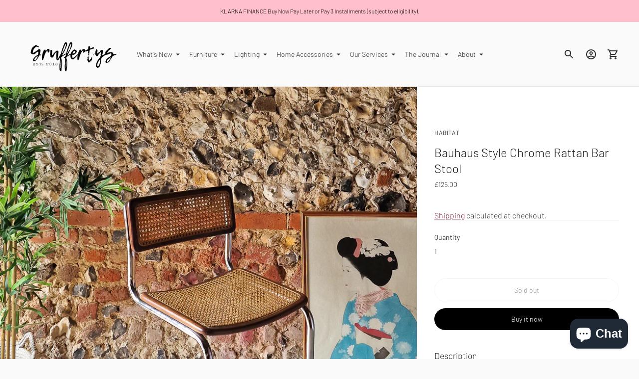

--- FILE ---
content_type: text/html; charset=utf-8
request_url: https://www.gruffertys.com/products/bauhaus-style-chrome-rattan-bar-stool
body_size: 35529
content:
<!doctype html>

<!--
      ___                       ___           ___           ___
     /  /\                     /__/\         /  /\         /  /\
    /  /:/_                    \  \:\       /  /:/        /  /::\
   /  /:/ /\  ___     ___       \  \:\     /  /:/        /  /:/\:\
  /  /:/ /:/ /__/\   /  /\  ___  \  \:\   /  /:/  ___   /  /:/  \:\
 /__/:/ /:/  \  \:\ /  /:/ /__/\  \__\:\ /__/:/  /  /\ /__/:/ \__\:\
 \  \:\/:/    \  \:\  /:/  \  \:\ /  /:/ \  \:\ /  /:/ \  \:\ /  /:/
  \  \::/      \  \:\/:/    \  \:\  /:/   \  \:\  /:/   \  \:\  /:/
   \  \:\       \  \::/      \  \:\/:/     \  \:\/:/     \  \:\/:/
    \  \:\       \__\/        \  \::/       \  \::/       \  \::/
     \__\/                     \__\/         \__\/         \__\/

--------------------------------------------------------------------
#  Ira v3.0.5
#  Documentation: https://help.fluorescent.co/ira-3/
#  Purchase: https://themes.shopify.com/themes/ira/
#  A product by Fluorescent: https://fluorescent.co/
--------------------------------------------------------------------

-->

<html class="no-js" lang="en">
<head>
  <meta charset="utf-8">
  <meta http-equiv="X-UA-Compatible" content="IE=edge">
  <meta name="viewport" content="width=device-width,initial-scale=1">
  <link rel="canonical" href="https://www.gruffertys.com/products/bauhaus-style-chrome-rattan-bar-stool"><link rel="shortcut icon" href="//www.gruffertys.com/cdn/shop/files/Favicon_v1_20190508_32x32.png?v=1614328024" type="image/png"><title>Bauhaus Style Chrome Rattan Bar Stool
&ndash; Gruffertys</title><meta name="description" content="Description  Originally crafted by Habitat in the 1970s and 80s, this sophisticated and stylish rattan, beechwood mid-brown stained seat frame, tubular steel bar stool is an homage to Marcel Breuer&#39;s iconic Bauhaus designs. Boasting gleaming chrome, a comfortable seat and backrest, and pristine condition—with no pittin">




<meta property="og:site_name" content="Gruffertys">
<meta property="og:url" content="https://www.gruffertys.com/products/bauhaus-style-chrome-rattan-bar-stool">
<meta property="og:title" content="Bauhaus Style Chrome Rattan Bar Stool">
<meta property="og:type" content="product">
<meta property="og:description" content="Description  Originally crafted by Habitat in the 1970s and 80s, this sophisticated and stylish rattan, beechwood mid-brown stained seat frame, tubular steel bar stool is an homage to Marcel Breuer&#39;s iconic Bauhaus designs. Boasting gleaming chrome, a comfortable seat and backrest, and pristine condition—with no pittin">

  <meta property="og:price:amount" content="125.00">
  <meta property="og:price:currency" content="GBP">

<meta property="og:image" content="http://www.gruffertys.com/cdn/shop/files/GruffertyFurniture-056_1200x1200.jpg?v=1687267412"><meta property="og:image" content="http://www.gruffertys.com/cdn/shop/files/GruffertyFurniture-063_1200x1200.jpg?v=1687267412"><meta property="og:image" content="http://www.gruffertys.com/cdn/shop/files/GruffertyFurniture-063_57c08b26-3555-4c6e-a958-6c6e0647a870_1200x1200.jpg?v=1687267412">
<meta property="og:image:secure_url" content="https://www.gruffertys.com/cdn/shop/files/GruffertyFurniture-056_1200x1200.jpg?v=1687267412"><meta property="og:image:secure_url" content="https://www.gruffertys.com/cdn/shop/files/GruffertyFurniture-063_1200x1200.jpg?v=1687267412"><meta property="og:image:secure_url" content="https://www.gruffertys.com/cdn/shop/files/GruffertyFurniture-063_57c08b26-3555-4c6e-a958-6c6e0647a870_1200x1200.jpg?v=1687267412">


<meta name="twitter:card" content="summary_large_image">
<meta name="twitter:title" content="Bauhaus Style Chrome Rattan Bar Stool">
<meta name="twitter:description" content="Description  Originally crafted by Habitat in the 1970s and 80s, this sophisticated and stylish rattan, beechwood mid-brown stained seat frame, tubular steel bar stool is an homage to Marcel Breuer&#39;s iconic Bauhaus designs. Boasting gleaming chrome, a comfortable seat and backrest, and pristine condition—with no pittin">


  <script>
  console.log('Ira v3.0.5 by Fluorescent');

  document.documentElement.className = document.documentElement.className.replace('no-js', '');

  window.theme = {
    version: 'v3.0.5',
    moneyFormat: "£{{amount}}",
    routes: {
      root: "/",
      cart: {
        base: "/cart",
        add: "/cart/add",
        change: "/cart/change",
        clear: "/cart/clear",
      },
      // Manual routes until Shopify adds support
      products: "/products",
      productRecommendations: "/recommendations/products"
    },
    strings: {
      product: {
        reviews: "Reviews"
      },
      search: {
        headings: {
          articles: "Articles",
          pages: "Pages",
          products: "Products"
        },
        view_all: "View all"
      }
    }
  }
</script>
  


<style>
  @font-face {
  font-family: Barlow;
  font-weight: 300;
  font-style: normal;
  src: url("//www.gruffertys.com/cdn/fonts/barlow/barlow_n3.206528b4d5c1d7c8b773c9376794cb533f489be9.woff2") format("woff2"),
       url("//www.gruffertys.com/cdn/fonts/barlow/barlow_n3.a544de05c3416237e224288914a6a613a71847c4.woff") format("woff");
}

  @font-face {
  font-family: Barlow;
  font-weight: 500;
  font-style: normal;
  src: url("//www.gruffertys.com/cdn/fonts/barlow/barlow_n5.a193a1990790eba0cc5cca569d23799830e90f07.woff2") format("woff2"),
       url("//www.gruffertys.com/cdn/fonts/barlow/barlow_n5.ae31c82169b1dc0715609b8cc6a610b917808358.woff") format("woff");
}

  @font-face {
  font-family: Barlow;
  font-weight: 300;
  font-style: normal;
  src: url("//www.gruffertys.com/cdn/fonts/barlow/barlow_n3.206528b4d5c1d7c8b773c9376794cb533f489be9.woff2") format("woff2"),
       url("//www.gruffertys.com/cdn/fonts/barlow/barlow_n3.a544de05c3416237e224288914a6a613a71847c4.woff") format("woff");
}

  @font-face {
  font-family: Barlow;
  font-weight: 400;
  font-style: normal;
  src: url("//www.gruffertys.com/cdn/fonts/barlow/barlow_n4.038c60d7ea9ddb238b2f64ba6f463ba6c0b5e5ad.woff2") format("woff2"),
       url("//www.gruffertys.com/cdn/fonts/barlow/barlow_n4.074a9f2b990b38aec7d56c68211821e455b6d075.woff") format("woff");
}

  @font-face {
  font-family: Barlow;
  font-weight: 300;
  font-style: italic;
  src: url("//www.gruffertys.com/cdn/fonts/barlow/barlow_i3.4783fd1f60951ef39613b402b9af04f0db035ad6.woff2") format("woff2"),
       url("//www.gruffertys.com/cdn/fonts/barlow/barlow_i3.be8b84cf2b6f2c566ef976fc59c7690df6cafae7.woff") format("woff");
}

  

  :root {
    --color-text-heading: #1b1b1b;
    --color-text-subheading: rgba(27, 27, 27, 0.7);
    --color-text-body: #313131;
    --color-text-body-transparent: rgba(49, 49, 49, 0.05);
    --color-text-body-transparent-02: rgba(49, 49, 49, 0.2);
    --color-text-meta: rgba(27, 27, 27, 0.7);
    --color-text-link: #761f3a;
    --color-text-error: #b6534c;

    --color-background: #ffffff;
    --color-background-transparent: rgba(255, 255, 255, 0.8);
    --color-border: #eaeaea;
    --color-overlay: #000000;
    --color-overlay-transparent: rgba(0, 0, 0, 0.6);

    --color-background-meta: #f5f5f5;
    --color-foreground-meta: rgba(49, 49, 49, 0.6);

    --color-border-input: #eaeaea;
    --color-text-input: #313131;

    --color-background-button: #000000;
    --color-background-button-hover: #333333;
    --color-text-button: #ffffff;

    --color-border-button-secondary: #eaeaea;
    --color-text-button-secondary: #313131;
    --color-border-button-secondary-hover: #000000;

    --color-background-contrast: #fafafa;
    --color-background-meta-contrast: #f0f0f0;
    --color-foreground-meta-contrast: rgba(255, 255, 255, 0.6);
    --color-text-meta-contrast: rgba(31, 31, 31, 0.7);
    --color-text-heading-contrast: #1f1f1f;
    --color-text-subheading-contrast: rgba(31, 31, 31, 0.7);
    --color-text-body-contrast: #ffffff;
    --color-border-contrast: #282828;
    --color-background-button-contrast: #ffffff;
    --color-background-button-hover-contrast: #cccccc;
    --color-text-button-contrast: #313131;
    --color-text-link-contrast: #fafafa;

    --color-background-header: #fafafa;
    --color-background-header-transparent: rgba(250, 250, 250, 0);
    --color-text-header: #313131;
    --color-icon-header: #313131;
    --color-border-header: #eaeaea;
    --color-shadow-header: rgba(0, 0, 0, 0.15);

    --color-background-dropdown: #fafafa;
    --color-text-dropdown: #313131;
    --color-text-dropdown-transparent: rgba(49, 49, 49, 0.1);
    --color-border-dropdown: #353535;

    --color-background-footer: #fafafa;
    --color-text-footer: #1f1f1f;
    --color-border-footer: #dcdcdc;
    --color-border-footer-darker: #a9a9a9;

    --color-text-drawer: #313131;
    --color-text-meta-drawer: rgba(49, 49, 49, 0.7);
    --color-background-drawer: #fafafa;
    --color-border-drawer: #353535;
    --color-background-input-drawer: #ffffff;
    --color-text-input-drawer: #1d1d1d;

    --color-background-pill: rgba(234, 234, 234, 0.7);
    --color-background-pill-hover: #eaeaea;

    --font-heading: Barlow, sans-serif;
    --font-heading-weight: 300;
    --font-heading-style: normal;

    --font-body: Barlow, sans-serif;
    --font-body-weight: 300;
    --font-body-style: normal;
    --font-body-bold-weight: 400;
    --font-body-bolder-weight: 500;

    --font-meta: Barlow, sans-serif;
    --font-meta-weight: 500;
    --font-meta-style: normal;

    --radius-corner: 0px;
  }
</style>
  <link href="//www.gruffertys.com/cdn/shop/t/61/assets/index.css?v=47926850633407884711609604560" rel="stylesheet" type="text/css" media="all" />

  <script>window.performance && window.performance.mark && window.performance.mark('shopify.content_for_header.start');</script><meta name="google-site-verification" content="Vcai6KQRMks5YuAnG00OuMe1voMLeFSaN6JFRbupXuk">
<meta name="google-site-verification" content="LMOcpprGFsKaFkeFdNb0dPsxrRjV0hgdkNnW64Pa4uk">
<meta name="google-site-verification" content="M9j8sB9VSiiokbwcaD0ZMabSaYaP0amkQqaHZIaMneE">
<meta id="shopify-digital-wallet" name="shopify-digital-wallet" content="/9828499515/digital_wallets/dialog">
<meta name="shopify-checkout-api-token" content="2cc69e0f968cdc4a4f8db0cfc912bc28">
<meta id="in-context-paypal-metadata" data-shop-id="9828499515" data-venmo-supported="false" data-environment="production" data-locale="en_US" data-paypal-v4="true" data-currency="GBP">
<link rel="alternate" type="application/json+oembed" href="https://www.gruffertys.com/products/bauhaus-style-chrome-rattan-bar-stool.oembed">
<script async="async" src="/checkouts/internal/preloads.js?locale=en-GB"></script>
<link rel="preconnect" href="https://shop.app" crossorigin="anonymous">
<script async="async" src="https://shop.app/checkouts/internal/preloads.js?locale=en-GB&shop_id=9828499515" crossorigin="anonymous"></script>
<script id="apple-pay-shop-capabilities" type="application/json">{"shopId":9828499515,"countryCode":"GB","currencyCode":"GBP","merchantCapabilities":["supports3DS"],"merchantId":"gid:\/\/shopify\/Shop\/9828499515","merchantName":"Gruffertys","requiredBillingContactFields":["postalAddress","email","phone"],"requiredShippingContactFields":["postalAddress","email","phone"],"shippingType":"shipping","supportedNetworks":["visa","maestro","masterCard","amex"],"total":{"type":"pending","label":"Gruffertys","amount":"1.00"},"shopifyPaymentsEnabled":true,"supportsSubscriptions":true}</script>
<script id="shopify-features" type="application/json">{"accessToken":"2cc69e0f968cdc4a4f8db0cfc912bc28","betas":["rich-media-storefront-analytics"],"domain":"www.gruffertys.com","predictiveSearch":true,"shopId":9828499515,"locale":"en"}</script>
<script>var Shopify = Shopify || {};
Shopify.shop = "one-brick-lane.myshopify.com";
Shopify.locale = "en";
Shopify.currency = {"active":"GBP","rate":"1.0"};
Shopify.country = "GB";
Shopify.theme = {"name":"Gruffertys-Live (Jan-03-2021)","id":83981926423,"schema_name":"Ira","schema_version":"3.0.5","theme_store_id":790,"role":"main"};
Shopify.theme.handle = "null";
Shopify.theme.style = {"id":null,"handle":null};
Shopify.cdnHost = "www.gruffertys.com/cdn";
Shopify.routes = Shopify.routes || {};
Shopify.routes.root = "/";</script>
<script type="module">!function(o){(o.Shopify=o.Shopify||{}).modules=!0}(window);</script>
<script>!function(o){function n(){var o=[];function n(){o.push(Array.prototype.slice.apply(arguments))}return n.q=o,n}var t=o.Shopify=o.Shopify||{};t.loadFeatures=n(),t.autoloadFeatures=n()}(window);</script>
<script>
  window.ShopifyPay = window.ShopifyPay || {};
  window.ShopifyPay.apiHost = "shop.app\/pay";
  window.ShopifyPay.redirectState = null;
</script>
<script id="shop-js-analytics" type="application/json">{"pageType":"product"}</script>
<script defer="defer" async type="module" src="//www.gruffertys.com/cdn/shopifycloud/shop-js/modules/v2/client.init-shop-cart-sync_BN7fPSNr.en.esm.js"></script>
<script defer="defer" async type="module" src="//www.gruffertys.com/cdn/shopifycloud/shop-js/modules/v2/chunk.common_Cbph3Kss.esm.js"></script>
<script defer="defer" async type="module" src="//www.gruffertys.com/cdn/shopifycloud/shop-js/modules/v2/chunk.modal_DKumMAJ1.esm.js"></script>
<script type="module">
  await import("//www.gruffertys.com/cdn/shopifycloud/shop-js/modules/v2/client.init-shop-cart-sync_BN7fPSNr.en.esm.js");
await import("//www.gruffertys.com/cdn/shopifycloud/shop-js/modules/v2/chunk.common_Cbph3Kss.esm.js");
await import("//www.gruffertys.com/cdn/shopifycloud/shop-js/modules/v2/chunk.modal_DKumMAJ1.esm.js");

  window.Shopify.SignInWithShop?.initShopCartSync?.({"fedCMEnabled":true,"windoidEnabled":true});

</script>
<script>
  window.Shopify = window.Shopify || {};
  if (!window.Shopify.featureAssets) window.Shopify.featureAssets = {};
  window.Shopify.featureAssets['shop-js'] = {"shop-cart-sync":["modules/v2/client.shop-cart-sync_CJVUk8Jm.en.esm.js","modules/v2/chunk.common_Cbph3Kss.esm.js","modules/v2/chunk.modal_DKumMAJ1.esm.js"],"init-fed-cm":["modules/v2/client.init-fed-cm_7Fvt41F4.en.esm.js","modules/v2/chunk.common_Cbph3Kss.esm.js","modules/v2/chunk.modal_DKumMAJ1.esm.js"],"init-shop-email-lookup-coordinator":["modules/v2/client.init-shop-email-lookup-coordinator_Cc088_bR.en.esm.js","modules/v2/chunk.common_Cbph3Kss.esm.js","modules/v2/chunk.modal_DKumMAJ1.esm.js"],"init-windoid":["modules/v2/client.init-windoid_hPopwJRj.en.esm.js","modules/v2/chunk.common_Cbph3Kss.esm.js","modules/v2/chunk.modal_DKumMAJ1.esm.js"],"shop-button":["modules/v2/client.shop-button_B0jaPSNF.en.esm.js","modules/v2/chunk.common_Cbph3Kss.esm.js","modules/v2/chunk.modal_DKumMAJ1.esm.js"],"shop-cash-offers":["modules/v2/client.shop-cash-offers_DPIskqss.en.esm.js","modules/v2/chunk.common_Cbph3Kss.esm.js","modules/v2/chunk.modal_DKumMAJ1.esm.js"],"shop-toast-manager":["modules/v2/client.shop-toast-manager_CK7RT69O.en.esm.js","modules/v2/chunk.common_Cbph3Kss.esm.js","modules/v2/chunk.modal_DKumMAJ1.esm.js"],"init-shop-cart-sync":["modules/v2/client.init-shop-cart-sync_BN7fPSNr.en.esm.js","modules/v2/chunk.common_Cbph3Kss.esm.js","modules/v2/chunk.modal_DKumMAJ1.esm.js"],"init-customer-accounts-sign-up":["modules/v2/client.init-customer-accounts-sign-up_CfPf4CXf.en.esm.js","modules/v2/client.shop-login-button_DeIztwXF.en.esm.js","modules/v2/chunk.common_Cbph3Kss.esm.js","modules/v2/chunk.modal_DKumMAJ1.esm.js"],"pay-button":["modules/v2/client.pay-button_CgIwFSYN.en.esm.js","modules/v2/chunk.common_Cbph3Kss.esm.js","modules/v2/chunk.modal_DKumMAJ1.esm.js"],"init-customer-accounts":["modules/v2/client.init-customer-accounts_DQ3x16JI.en.esm.js","modules/v2/client.shop-login-button_DeIztwXF.en.esm.js","modules/v2/chunk.common_Cbph3Kss.esm.js","modules/v2/chunk.modal_DKumMAJ1.esm.js"],"avatar":["modules/v2/client.avatar_BTnouDA3.en.esm.js"],"init-shop-for-new-customer-accounts":["modules/v2/client.init-shop-for-new-customer-accounts_CsZy_esa.en.esm.js","modules/v2/client.shop-login-button_DeIztwXF.en.esm.js","modules/v2/chunk.common_Cbph3Kss.esm.js","modules/v2/chunk.modal_DKumMAJ1.esm.js"],"shop-follow-button":["modules/v2/client.shop-follow-button_BRMJjgGd.en.esm.js","modules/v2/chunk.common_Cbph3Kss.esm.js","modules/v2/chunk.modal_DKumMAJ1.esm.js"],"checkout-modal":["modules/v2/client.checkout-modal_B9Drz_yf.en.esm.js","modules/v2/chunk.common_Cbph3Kss.esm.js","modules/v2/chunk.modal_DKumMAJ1.esm.js"],"shop-login-button":["modules/v2/client.shop-login-button_DeIztwXF.en.esm.js","modules/v2/chunk.common_Cbph3Kss.esm.js","modules/v2/chunk.modal_DKumMAJ1.esm.js"],"lead-capture":["modules/v2/client.lead-capture_DXYzFM3R.en.esm.js","modules/v2/chunk.common_Cbph3Kss.esm.js","modules/v2/chunk.modal_DKumMAJ1.esm.js"],"shop-login":["modules/v2/client.shop-login_CA5pJqmO.en.esm.js","modules/v2/chunk.common_Cbph3Kss.esm.js","modules/v2/chunk.modal_DKumMAJ1.esm.js"],"payment-terms":["modules/v2/client.payment-terms_BxzfvcZJ.en.esm.js","modules/v2/chunk.common_Cbph3Kss.esm.js","modules/v2/chunk.modal_DKumMAJ1.esm.js"]};
</script>
<script>(function() {
  var isLoaded = false;
  function asyncLoad() {
    if (isLoaded) return;
    isLoaded = true;
    var urls = ["https:\/\/s3.eu-west-1.amazonaws.com\/production-klarna-il-shopify-osm\/c3d88faaccfe38f80c12c3720c99d87fd3161a3a\/one-brick-lane.myshopify.com-1710587108756.js?shop=one-brick-lane.myshopify.com","https:\/\/cdn.nfcube.com\/instafeed-7c5052623d1cd01eb68cdda32981e002.js?shop=one-brick-lane.myshopify.com","https:\/\/ecommerce-editor-connector.live.gelato.tech\/ecommerce-editor\/v1\/shopify.esm.js?c=fd53939f-bbee-4ead-9b65-3725c91f02a3\u0026s=3c6a7779-5d25-4970-a6ee-3e8b734dc23d\u0026shop=one-brick-lane.myshopify.com"];
    for (var i = 0; i < urls.length; i++) {
      var s = document.createElement('script');
      s.type = 'text/javascript';
      s.async = true;
      s.src = urls[i];
      var x = document.getElementsByTagName('script')[0];
      x.parentNode.insertBefore(s, x);
    }
  };
  if(window.attachEvent) {
    window.attachEvent('onload', asyncLoad);
  } else {
    window.addEventListener('load', asyncLoad, false);
  }
})();</script>
<script id="__st">var __st={"a":9828499515,"offset":0,"reqid":"c11da8e3-228b-43d1-b7ff-d6ccb34b084d-1769905606","pageurl":"www.gruffertys.com\/products\/bauhaus-style-chrome-rattan-bar-stool","u":"d9dc373484e4","p":"product","rtyp":"product","rid":6913313406999};</script>
<script>window.ShopifyPaypalV4VisibilityTracking = true;</script>
<script id="captcha-bootstrap">!function(){'use strict';const t='contact',e='account',n='new_comment',o=[[t,t],['blogs',n],['comments',n],[t,'customer']],c=[[e,'customer_login'],[e,'guest_login'],[e,'recover_customer_password'],[e,'create_customer']],r=t=>t.map((([t,e])=>`form[action*='/${t}']:not([data-nocaptcha='true']) input[name='form_type'][value='${e}']`)).join(','),a=t=>()=>t?[...document.querySelectorAll(t)].map((t=>t.form)):[];function s(){const t=[...o],e=r(t);return a(e)}const i='password',u='form_key',d=['recaptcha-v3-token','g-recaptcha-response','h-captcha-response',i],f=()=>{try{return window.sessionStorage}catch{return}},m='__shopify_v',_=t=>t.elements[u];function p(t,e,n=!1){try{const o=window.sessionStorage,c=JSON.parse(o.getItem(e)),{data:r}=function(t){const{data:e,action:n}=t;return t[m]||n?{data:e,action:n}:{data:t,action:n}}(c);for(const[e,n]of Object.entries(r))t.elements[e]&&(t.elements[e].value=n);n&&o.removeItem(e)}catch(o){console.error('form repopulation failed',{error:o})}}const l='form_type',E='cptcha';function T(t){t.dataset[E]=!0}const w=window,h=w.document,L='Shopify',v='ce_forms',y='captcha';let A=!1;((t,e)=>{const n=(g='f06e6c50-85a8-45c8-87d0-21a2b65856fe',I='https://cdn.shopify.com/shopifycloud/storefront-forms-hcaptcha/ce_storefront_forms_captcha_hcaptcha.v1.5.2.iife.js',D={infoText:'Protected by hCaptcha',privacyText:'Privacy',termsText:'Terms'},(t,e,n)=>{const o=w[L][v],c=o.bindForm;if(c)return c(t,g,e,D).then(n);var r;o.q.push([[t,g,e,D],n]),r=I,A||(h.body.append(Object.assign(h.createElement('script'),{id:'captcha-provider',async:!0,src:r})),A=!0)});var g,I,D;w[L]=w[L]||{},w[L][v]=w[L][v]||{},w[L][v].q=[],w[L][y]=w[L][y]||{},w[L][y].protect=function(t,e){n(t,void 0,e),T(t)},Object.freeze(w[L][y]),function(t,e,n,w,h,L){const[v,y,A,g]=function(t,e,n){const i=e?o:[],u=t?c:[],d=[...i,...u],f=r(d),m=r(i),_=r(d.filter((([t,e])=>n.includes(e))));return[a(f),a(m),a(_),s()]}(w,h,L),I=t=>{const e=t.target;return e instanceof HTMLFormElement?e:e&&e.form},D=t=>v().includes(t);t.addEventListener('submit',(t=>{const e=I(t);if(!e)return;const n=D(e)&&!e.dataset.hcaptchaBound&&!e.dataset.recaptchaBound,o=_(e),c=g().includes(e)&&(!o||!o.value);(n||c)&&t.preventDefault(),c&&!n&&(function(t){try{if(!f())return;!function(t){const e=f();if(!e)return;const n=_(t);if(!n)return;const o=n.value;o&&e.removeItem(o)}(t);const e=Array.from(Array(32),(()=>Math.random().toString(36)[2])).join('');!function(t,e){_(t)||t.append(Object.assign(document.createElement('input'),{type:'hidden',name:u})),t.elements[u].value=e}(t,e),function(t,e){const n=f();if(!n)return;const o=[...t.querySelectorAll(`input[type='${i}']`)].map((({name:t})=>t)),c=[...d,...o],r={};for(const[a,s]of new FormData(t).entries())c.includes(a)||(r[a]=s);n.setItem(e,JSON.stringify({[m]:1,action:t.action,data:r}))}(t,e)}catch(e){console.error('failed to persist form',e)}}(e),e.submit())}));const S=(t,e)=>{t&&!t.dataset[E]&&(n(t,e.some((e=>e===t))),T(t))};for(const o of['focusin','change'])t.addEventListener(o,(t=>{const e=I(t);D(e)&&S(e,y())}));const B=e.get('form_key'),M=e.get(l),P=B&&M;t.addEventListener('DOMContentLoaded',(()=>{const t=y();if(P)for(const e of t)e.elements[l].value===M&&p(e,B);[...new Set([...A(),...v().filter((t=>'true'===t.dataset.shopifyCaptcha))])].forEach((e=>S(e,t)))}))}(h,new URLSearchParams(w.location.search),n,t,e,['guest_login'])})(!0,!0)}();</script>
<script integrity="sha256-4kQ18oKyAcykRKYeNunJcIwy7WH5gtpwJnB7kiuLZ1E=" data-source-attribution="shopify.loadfeatures" defer="defer" src="//www.gruffertys.com/cdn/shopifycloud/storefront/assets/storefront/load_feature-a0a9edcb.js" crossorigin="anonymous"></script>
<script crossorigin="anonymous" defer="defer" src="//www.gruffertys.com/cdn/shopifycloud/storefront/assets/shopify_pay/storefront-65b4c6d7.js?v=20250812"></script>
<script data-source-attribution="shopify.dynamic_checkout.dynamic.init">var Shopify=Shopify||{};Shopify.PaymentButton=Shopify.PaymentButton||{isStorefrontPortableWallets:!0,init:function(){window.Shopify.PaymentButton.init=function(){};var t=document.createElement("script");t.src="https://www.gruffertys.com/cdn/shopifycloud/portable-wallets/latest/portable-wallets.en.js",t.type="module",document.head.appendChild(t)}};
</script>
<script data-source-attribution="shopify.dynamic_checkout.buyer_consent">
  function portableWalletsHideBuyerConsent(e){var t=document.getElementById("shopify-buyer-consent"),n=document.getElementById("shopify-subscription-policy-button");t&&n&&(t.classList.add("hidden"),t.setAttribute("aria-hidden","true"),n.removeEventListener("click",e))}function portableWalletsShowBuyerConsent(e){var t=document.getElementById("shopify-buyer-consent"),n=document.getElementById("shopify-subscription-policy-button");t&&n&&(t.classList.remove("hidden"),t.removeAttribute("aria-hidden"),n.addEventListener("click",e))}window.Shopify?.PaymentButton&&(window.Shopify.PaymentButton.hideBuyerConsent=portableWalletsHideBuyerConsent,window.Shopify.PaymentButton.showBuyerConsent=portableWalletsShowBuyerConsent);
</script>
<script>
  function portableWalletsCleanup(e){e&&e.src&&console.error("Failed to load portable wallets script "+e.src);var t=document.querySelectorAll("shopify-accelerated-checkout .shopify-payment-button__skeleton, shopify-accelerated-checkout-cart .wallet-cart-button__skeleton"),e=document.getElementById("shopify-buyer-consent");for(let e=0;e<t.length;e++)t[e].remove();e&&e.remove()}function portableWalletsNotLoadedAsModule(e){e instanceof ErrorEvent&&"string"==typeof e.message&&e.message.includes("import.meta")&&"string"==typeof e.filename&&e.filename.includes("portable-wallets")&&(window.removeEventListener("error",portableWalletsNotLoadedAsModule),window.Shopify.PaymentButton.failedToLoad=e,"loading"===document.readyState?document.addEventListener("DOMContentLoaded",window.Shopify.PaymentButton.init):window.Shopify.PaymentButton.init())}window.addEventListener("error",portableWalletsNotLoadedAsModule);
</script>

<script type="module" src="https://www.gruffertys.com/cdn/shopifycloud/portable-wallets/latest/portable-wallets.en.js" onError="portableWalletsCleanup(this)" crossorigin="anonymous"></script>
<script nomodule>
  document.addEventListener("DOMContentLoaded", portableWalletsCleanup);
</script>

<script id='scb4127' type='text/javascript' async='' src='https://www.gruffertys.com/cdn/shopifycloud/privacy-banner/storefront-banner.js'></script><link id="shopify-accelerated-checkout-styles" rel="stylesheet" media="screen" href="https://www.gruffertys.com/cdn/shopifycloud/portable-wallets/latest/accelerated-checkout-backwards-compat.css" crossorigin="anonymous">
<style id="shopify-accelerated-checkout-cart">
        #shopify-buyer-consent {
  margin-top: 1em;
  display: inline-block;
  width: 100%;
}

#shopify-buyer-consent.hidden {
  display: none;
}

#shopify-subscription-policy-button {
  background: none;
  border: none;
  padding: 0;
  text-decoration: underline;
  font-size: inherit;
  cursor: pointer;
}

#shopify-subscription-policy-button::before {
  box-shadow: none;
}

      </style>

<script>window.performance && window.performance.mark && window.performance.mark('shopify.content_for_header.end');</script>
<!-- BEGIN app block: shopify://apps/seguno-popups/blocks/popup-app-embed/f53bd66f-9a20-4ce2-ae2e-ccbd0148bd4b --><meta property="seguno:shop-id" content="9828499515" />


<!-- END app block --><script src="https://cdn.shopify.com/extensions/e8878072-2f6b-4e89-8082-94b04320908d/inbox-1254/assets/inbox-chat-loader.js" type="text/javascript" defer="defer"></script>
<script src="https://cdn.shopify.com/extensions/0199c427-df3e-7dbf-8171-b4fecbfad766/popup-11/assets/popup.js" type="text/javascript" defer="defer"></script>
<link href="https://monorail-edge.shopifysvc.com" rel="dns-prefetch">
<script>(function(){if ("sendBeacon" in navigator && "performance" in window) {try {var session_token_from_headers = performance.getEntriesByType('navigation')[0].serverTiming.find(x => x.name == '_s').description;} catch {var session_token_from_headers = undefined;}var session_cookie_matches = document.cookie.match(/_shopify_s=([^;]*)/);var session_token_from_cookie = session_cookie_matches && session_cookie_matches.length === 2 ? session_cookie_matches[1] : "";var session_token = session_token_from_headers || session_token_from_cookie || "";function handle_abandonment_event(e) {var entries = performance.getEntries().filter(function(entry) {return /monorail-edge.shopifysvc.com/.test(entry.name);});if (!window.abandonment_tracked && entries.length === 0) {window.abandonment_tracked = true;var currentMs = Date.now();var navigation_start = performance.timing.navigationStart;var payload = {shop_id: 9828499515,url: window.location.href,navigation_start,duration: currentMs - navigation_start,session_token,page_type: "product"};window.navigator.sendBeacon("https://monorail-edge.shopifysvc.com/v1/produce", JSON.stringify({schema_id: "online_store_buyer_site_abandonment/1.1",payload: payload,metadata: {event_created_at_ms: currentMs,event_sent_at_ms: currentMs}}));}}window.addEventListener('pagehide', handle_abandonment_event);}}());</script>
<script id="web-pixels-manager-setup">(function e(e,d,r,n,o){if(void 0===o&&(o={}),!Boolean(null===(a=null===(i=window.Shopify)||void 0===i?void 0:i.analytics)||void 0===a?void 0:a.replayQueue)){var i,a;window.Shopify=window.Shopify||{};var t=window.Shopify;t.analytics=t.analytics||{};var s=t.analytics;s.replayQueue=[],s.publish=function(e,d,r){return s.replayQueue.push([e,d,r]),!0};try{self.performance.mark("wpm:start")}catch(e){}var l=function(){var e={modern:/Edge?\/(1{2}[4-9]|1[2-9]\d|[2-9]\d{2}|\d{4,})\.\d+(\.\d+|)|Firefox\/(1{2}[4-9]|1[2-9]\d|[2-9]\d{2}|\d{4,})\.\d+(\.\d+|)|Chrom(ium|e)\/(9{2}|\d{3,})\.\d+(\.\d+|)|(Maci|X1{2}).+ Version\/(15\.\d+|(1[6-9]|[2-9]\d|\d{3,})\.\d+)([,.]\d+|)( \(\w+\)|)( Mobile\/\w+|) Safari\/|Chrome.+OPR\/(9{2}|\d{3,})\.\d+\.\d+|(CPU[ +]OS|iPhone[ +]OS|CPU[ +]iPhone|CPU IPhone OS|CPU iPad OS)[ +]+(15[._]\d+|(1[6-9]|[2-9]\d|\d{3,})[._]\d+)([._]\d+|)|Android:?[ /-](13[3-9]|1[4-9]\d|[2-9]\d{2}|\d{4,})(\.\d+|)(\.\d+|)|Android.+Firefox\/(13[5-9]|1[4-9]\d|[2-9]\d{2}|\d{4,})\.\d+(\.\d+|)|Android.+Chrom(ium|e)\/(13[3-9]|1[4-9]\d|[2-9]\d{2}|\d{4,})\.\d+(\.\d+|)|SamsungBrowser\/([2-9]\d|\d{3,})\.\d+/,legacy:/Edge?\/(1[6-9]|[2-9]\d|\d{3,})\.\d+(\.\d+|)|Firefox\/(5[4-9]|[6-9]\d|\d{3,})\.\d+(\.\d+|)|Chrom(ium|e)\/(5[1-9]|[6-9]\d|\d{3,})\.\d+(\.\d+|)([\d.]+$|.*Safari\/(?![\d.]+ Edge\/[\d.]+$))|(Maci|X1{2}).+ Version\/(10\.\d+|(1[1-9]|[2-9]\d|\d{3,})\.\d+)([,.]\d+|)( \(\w+\)|)( Mobile\/\w+|) Safari\/|Chrome.+OPR\/(3[89]|[4-9]\d|\d{3,})\.\d+\.\d+|(CPU[ +]OS|iPhone[ +]OS|CPU[ +]iPhone|CPU IPhone OS|CPU iPad OS)[ +]+(10[._]\d+|(1[1-9]|[2-9]\d|\d{3,})[._]\d+)([._]\d+|)|Android:?[ /-](13[3-9]|1[4-9]\d|[2-9]\d{2}|\d{4,})(\.\d+|)(\.\d+|)|Mobile Safari.+OPR\/([89]\d|\d{3,})\.\d+\.\d+|Android.+Firefox\/(13[5-9]|1[4-9]\d|[2-9]\d{2}|\d{4,})\.\d+(\.\d+|)|Android.+Chrom(ium|e)\/(13[3-9]|1[4-9]\d|[2-9]\d{2}|\d{4,})\.\d+(\.\d+|)|Android.+(UC? ?Browser|UCWEB|U3)[ /]?(15\.([5-9]|\d{2,})|(1[6-9]|[2-9]\d|\d{3,})\.\d+)\.\d+|SamsungBrowser\/(5\.\d+|([6-9]|\d{2,})\.\d+)|Android.+MQ{2}Browser\/(14(\.(9|\d{2,})|)|(1[5-9]|[2-9]\d|\d{3,})(\.\d+|))(\.\d+|)|K[Aa][Ii]OS\/(3\.\d+|([4-9]|\d{2,})\.\d+)(\.\d+|)/},d=e.modern,r=e.legacy,n=navigator.userAgent;return n.match(d)?"modern":n.match(r)?"legacy":"unknown"}(),u="modern"===l?"modern":"legacy",c=(null!=n?n:{modern:"",legacy:""})[u],f=function(e){return[e.baseUrl,"/wpm","/b",e.hashVersion,"modern"===e.buildTarget?"m":"l",".js"].join("")}({baseUrl:d,hashVersion:r,buildTarget:u}),m=function(e){var d=e.version,r=e.bundleTarget,n=e.surface,o=e.pageUrl,i=e.monorailEndpoint;return{emit:function(e){var a=e.status,t=e.errorMsg,s=(new Date).getTime(),l=JSON.stringify({metadata:{event_sent_at_ms:s},events:[{schema_id:"web_pixels_manager_load/3.1",payload:{version:d,bundle_target:r,page_url:o,status:a,surface:n,error_msg:t},metadata:{event_created_at_ms:s}}]});if(!i)return console&&console.warn&&console.warn("[Web Pixels Manager] No Monorail endpoint provided, skipping logging."),!1;try{return self.navigator.sendBeacon.bind(self.navigator)(i,l)}catch(e){}var u=new XMLHttpRequest;try{return u.open("POST",i,!0),u.setRequestHeader("Content-Type","text/plain"),u.send(l),!0}catch(e){return console&&console.warn&&console.warn("[Web Pixels Manager] Got an unhandled error while logging to Monorail."),!1}}}}({version:r,bundleTarget:l,surface:e.surface,pageUrl:self.location.href,monorailEndpoint:e.monorailEndpoint});try{o.browserTarget=l,function(e){var d=e.src,r=e.async,n=void 0===r||r,o=e.onload,i=e.onerror,a=e.sri,t=e.scriptDataAttributes,s=void 0===t?{}:t,l=document.createElement("script"),u=document.querySelector("head"),c=document.querySelector("body");if(l.async=n,l.src=d,a&&(l.integrity=a,l.crossOrigin="anonymous"),s)for(var f in s)if(Object.prototype.hasOwnProperty.call(s,f))try{l.dataset[f]=s[f]}catch(e){}if(o&&l.addEventListener("load",o),i&&l.addEventListener("error",i),u)u.appendChild(l);else{if(!c)throw new Error("Did not find a head or body element to append the script");c.appendChild(l)}}({src:f,async:!0,onload:function(){if(!function(){var e,d;return Boolean(null===(d=null===(e=window.Shopify)||void 0===e?void 0:e.analytics)||void 0===d?void 0:d.initialized)}()){var d=window.webPixelsManager.init(e)||void 0;if(d){var r=window.Shopify.analytics;r.replayQueue.forEach((function(e){var r=e[0],n=e[1],o=e[2];d.publishCustomEvent(r,n,o)})),r.replayQueue=[],r.publish=d.publishCustomEvent,r.visitor=d.visitor,r.initialized=!0}}},onerror:function(){return m.emit({status:"failed",errorMsg:"".concat(f," has failed to load")})},sri:function(e){var d=/^sha384-[A-Za-z0-9+/=]+$/;return"string"==typeof e&&d.test(e)}(c)?c:"",scriptDataAttributes:o}),m.emit({status:"loading"})}catch(e){m.emit({status:"failed",errorMsg:(null==e?void 0:e.message)||"Unknown error"})}}})({shopId: 9828499515,storefrontBaseUrl: "https://www.gruffertys.com",extensionsBaseUrl: "https://extensions.shopifycdn.com/cdn/shopifycloud/web-pixels-manager",monorailEndpoint: "https://monorail-edge.shopifysvc.com/unstable/produce_batch",surface: "storefront-renderer",enabledBetaFlags: ["2dca8a86"],webPixelsConfigList: [{"id":"356417559","configuration":"{\"config\":\"{\\\"pixel_id\\\":\\\"G-52ZDJ7GNS9\\\",\\\"target_country\\\":\\\"GB\\\",\\\"gtag_events\\\":[{\\\"type\\\":\\\"search\\\",\\\"action_label\\\":\\\"G-52ZDJ7GNS9\\\"},{\\\"type\\\":\\\"begin_checkout\\\",\\\"action_label\\\":\\\"G-52ZDJ7GNS9\\\"},{\\\"type\\\":\\\"view_item\\\",\\\"action_label\\\":[\\\"G-52ZDJ7GNS9\\\",\\\"MC-H28XZ6EM4G\\\"]},{\\\"type\\\":\\\"purchase\\\",\\\"action_label\\\":[\\\"G-52ZDJ7GNS9\\\",\\\"MC-H28XZ6EM4G\\\"]},{\\\"type\\\":\\\"page_view\\\",\\\"action_label\\\":[\\\"G-52ZDJ7GNS9\\\",\\\"MC-H28XZ6EM4G\\\"]},{\\\"type\\\":\\\"add_payment_info\\\",\\\"action_label\\\":\\\"G-52ZDJ7GNS9\\\"},{\\\"type\\\":\\\"add_to_cart\\\",\\\"action_label\\\":\\\"G-52ZDJ7GNS9\\\"}],\\\"enable_monitoring_mode\\\":false}\"}","eventPayloadVersion":"v1","runtimeContext":"OPEN","scriptVersion":"b2a88bafab3e21179ed38636efcd8a93","type":"APP","apiClientId":1780363,"privacyPurposes":[],"dataSharingAdjustments":{"protectedCustomerApprovalScopes":["read_customer_address","read_customer_email","read_customer_name","read_customer_personal_data","read_customer_phone"]}},{"id":"123830295","configuration":"{\"pixel_id\":\"800977004893054\",\"pixel_type\":\"facebook_pixel\",\"metaapp_system_user_token\":\"-\"}","eventPayloadVersion":"v1","runtimeContext":"OPEN","scriptVersion":"ca16bc87fe92b6042fbaa3acc2fbdaa6","type":"APP","apiClientId":2329312,"privacyPurposes":["ANALYTICS","MARKETING","SALE_OF_DATA"],"dataSharingAdjustments":{"protectedCustomerApprovalScopes":["read_customer_address","read_customer_email","read_customer_name","read_customer_personal_data","read_customer_phone"]}},{"id":"40304663","configuration":"{\"tagID\":\"2614438893351\"}","eventPayloadVersion":"v1","runtimeContext":"STRICT","scriptVersion":"18031546ee651571ed29edbe71a3550b","type":"APP","apiClientId":3009811,"privacyPurposes":["ANALYTICS","MARKETING","SALE_OF_DATA"],"dataSharingAdjustments":{"protectedCustomerApprovalScopes":["read_customer_address","read_customer_email","read_customer_name","read_customer_personal_data","read_customer_phone"]}},{"id":"shopify-app-pixel","configuration":"{}","eventPayloadVersion":"v1","runtimeContext":"STRICT","scriptVersion":"0450","apiClientId":"shopify-pixel","type":"APP","privacyPurposes":["ANALYTICS","MARKETING"]},{"id":"shopify-custom-pixel","eventPayloadVersion":"v1","runtimeContext":"LAX","scriptVersion":"0450","apiClientId":"shopify-pixel","type":"CUSTOM","privacyPurposes":["ANALYTICS","MARKETING"]}],isMerchantRequest: false,initData: {"shop":{"name":"Gruffertys","paymentSettings":{"currencyCode":"GBP"},"myshopifyDomain":"one-brick-lane.myshopify.com","countryCode":"GB","storefrontUrl":"https:\/\/www.gruffertys.com"},"customer":null,"cart":null,"checkout":null,"productVariants":[{"price":{"amount":125.0,"currencyCode":"GBP"},"product":{"title":"Bauhaus Style Chrome Rattan Bar Stool","vendor":"Habitat","id":"6913313406999","untranslatedTitle":"Bauhaus Style Chrome Rattan Bar Stool","url":"\/products\/bauhaus-style-chrome-rattan-bar-stool","type":"Chairs"},"id":"40587102093335","image":{"src":"\/\/www.gruffertys.com\/cdn\/shop\/files\/GruffertyFurniture-056.jpg?v=1687267412"},"sku":"STL-CHR-BAU-002","title":"Default Title","untranslatedTitle":"Default Title"}],"purchasingCompany":null},},"https://www.gruffertys.com/cdn","1d2a099fw23dfb22ep557258f5m7a2edbae",{"modern":"","legacy":""},{"shopId":"9828499515","storefrontBaseUrl":"https:\/\/www.gruffertys.com","extensionBaseUrl":"https:\/\/extensions.shopifycdn.com\/cdn\/shopifycloud\/web-pixels-manager","surface":"storefront-renderer","enabledBetaFlags":"[\"2dca8a86\"]","isMerchantRequest":"false","hashVersion":"1d2a099fw23dfb22ep557258f5m7a2edbae","publish":"custom","events":"[[\"page_viewed\",{}],[\"product_viewed\",{\"productVariant\":{\"price\":{\"amount\":125.0,\"currencyCode\":\"GBP\"},\"product\":{\"title\":\"Bauhaus Style Chrome Rattan Bar Stool\",\"vendor\":\"Habitat\",\"id\":\"6913313406999\",\"untranslatedTitle\":\"Bauhaus Style Chrome Rattan Bar Stool\",\"url\":\"\/products\/bauhaus-style-chrome-rattan-bar-stool\",\"type\":\"Chairs\"},\"id\":\"40587102093335\",\"image\":{\"src\":\"\/\/www.gruffertys.com\/cdn\/shop\/files\/GruffertyFurniture-056.jpg?v=1687267412\"},\"sku\":\"STL-CHR-BAU-002\",\"title\":\"Default Title\",\"untranslatedTitle\":\"Default Title\"}}]]"});</script><script>
  window.ShopifyAnalytics = window.ShopifyAnalytics || {};
  window.ShopifyAnalytics.meta = window.ShopifyAnalytics.meta || {};
  window.ShopifyAnalytics.meta.currency = 'GBP';
  var meta = {"product":{"id":6913313406999,"gid":"gid:\/\/shopify\/Product\/6913313406999","vendor":"Habitat","type":"Chairs","handle":"bauhaus-style-chrome-rattan-bar-stool","variants":[{"id":40587102093335,"price":12500,"name":"Bauhaus Style Chrome Rattan Bar Stool","public_title":null,"sku":"STL-CHR-BAU-002"}],"remote":false},"page":{"pageType":"product","resourceType":"product","resourceId":6913313406999,"requestId":"c11da8e3-228b-43d1-b7ff-d6ccb34b084d-1769905606"}};
  for (var attr in meta) {
    window.ShopifyAnalytics.meta[attr] = meta[attr];
  }
</script>
<script class="analytics">
  (function () {
    var customDocumentWrite = function(content) {
      var jquery = null;

      if (window.jQuery) {
        jquery = window.jQuery;
      } else if (window.Checkout && window.Checkout.$) {
        jquery = window.Checkout.$;
      }

      if (jquery) {
        jquery('body').append(content);
      }
    };

    var hasLoggedConversion = function(token) {
      if (token) {
        return document.cookie.indexOf('loggedConversion=' + token) !== -1;
      }
      return false;
    }

    var setCookieIfConversion = function(token) {
      if (token) {
        var twoMonthsFromNow = new Date(Date.now());
        twoMonthsFromNow.setMonth(twoMonthsFromNow.getMonth() + 2);

        document.cookie = 'loggedConversion=' + token + '; expires=' + twoMonthsFromNow;
      }
    }

    var trekkie = window.ShopifyAnalytics.lib = window.trekkie = window.trekkie || [];
    if (trekkie.integrations) {
      return;
    }
    trekkie.methods = [
      'identify',
      'page',
      'ready',
      'track',
      'trackForm',
      'trackLink'
    ];
    trekkie.factory = function(method) {
      return function() {
        var args = Array.prototype.slice.call(arguments);
        args.unshift(method);
        trekkie.push(args);
        return trekkie;
      };
    };
    for (var i = 0; i < trekkie.methods.length; i++) {
      var key = trekkie.methods[i];
      trekkie[key] = trekkie.factory(key);
    }
    trekkie.load = function(config) {
      trekkie.config = config || {};
      trekkie.config.initialDocumentCookie = document.cookie;
      var first = document.getElementsByTagName('script')[0];
      var script = document.createElement('script');
      script.type = 'text/javascript';
      script.onerror = function(e) {
        var scriptFallback = document.createElement('script');
        scriptFallback.type = 'text/javascript';
        scriptFallback.onerror = function(error) {
                var Monorail = {
      produce: function produce(monorailDomain, schemaId, payload) {
        var currentMs = new Date().getTime();
        var event = {
          schema_id: schemaId,
          payload: payload,
          metadata: {
            event_created_at_ms: currentMs,
            event_sent_at_ms: currentMs
          }
        };
        return Monorail.sendRequest("https://" + monorailDomain + "/v1/produce", JSON.stringify(event));
      },
      sendRequest: function sendRequest(endpointUrl, payload) {
        // Try the sendBeacon API
        if (window && window.navigator && typeof window.navigator.sendBeacon === 'function' && typeof window.Blob === 'function' && !Monorail.isIos12()) {
          var blobData = new window.Blob([payload], {
            type: 'text/plain'
          });

          if (window.navigator.sendBeacon(endpointUrl, blobData)) {
            return true;
          } // sendBeacon was not successful

        } // XHR beacon

        var xhr = new XMLHttpRequest();

        try {
          xhr.open('POST', endpointUrl);
          xhr.setRequestHeader('Content-Type', 'text/plain');
          xhr.send(payload);
        } catch (e) {
          console.log(e);
        }

        return false;
      },
      isIos12: function isIos12() {
        return window.navigator.userAgent.lastIndexOf('iPhone; CPU iPhone OS 12_') !== -1 || window.navigator.userAgent.lastIndexOf('iPad; CPU OS 12_') !== -1;
      }
    };
    Monorail.produce('monorail-edge.shopifysvc.com',
      'trekkie_storefront_load_errors/1.1',
      {shop_id: 9828499515,
      theme_id: 83981926423,
      app_name: "storefront",
      context_url: window.location.href,
      source_url: "//www.gruffertys.com/cdn/s/trekkie.storefront.c59ea00e0474b293ae6629561379568a2d7c4bba.min.js"});

        };
        scriptFallback.async = true;
        scriptFallback.src = '//www.gruffertys.com/cdn/s/trekkie.storefront.c59ea00e0474b293ae6629561379568a2d7c4bba.min.js';
        first.parentNode.insertBefore(scriptFallback, first);
      };
      script.async = true;
      script.src = '//www.gruffertys.com/cdn/s/trekkie.storefront.c59ea00e0474b293ae6629561379568a2d7c4bba.min.js';
      first.parentNode.insertBefore(script, first);
    };
    trekkie.load(
      {"Trekkie":{"appName":"storefront","development":false,"defaultAttributes":{"shopId":9828499515,"isMerchantRequest":null,"themeId":83981926423,"themeCityHash":"5650758468842028115","contentLanguage":"en","currency":"GBP","eventMetadataId":"554acb2f-0fe1-4c1f-bd21-641906b347e0"},"isServerSideCookieWritingEnabled":true,"monorailRegion":"shop_domain","enabledBetaFlags":["65f19447","b5387b81"]},"Session Attribution":{},"S2S":{"facebookCapiEnabled":false,"source":"trekkie-storefront-renderer","apiClientId":580111}}
    );

    var loaded = false;
    trekkie.ready(function() {
      if (loaded) return;
      loaded = true;

      window.ShopifyAnalytics.lib = window.trekkie;

      var originalDocumentWrite = document.write;
      document.write = customDocumentWrite;
      try { window.ShopifyAnalytics.merchantGoogleAnalytics.call(this); } catch(error) {};
      document.write = originalDocumentWrite;

      window.ShopifyAnalytics.lib.page(null,{"pageType":"product","resourceType":"product","resourceId":6913313406999,"requestId":"c11da8e3-228b-43d1-b7ff-d6ccb34b084d-1769905606","shopifyEmitted":true});

      var match = window.location.pathname.match(/checkouts\/(.+)\/(thank_you|post_purchase)/)
      var token = match? match[1]: undefined;
      if (!hasLoggedConversion(token)) {
        setCookieIfConversion(token);
        window.ShopifyAnalytics.lib.track("Viewed Product",{"currency":"GBP","variantId":40587102093335,"productId":6913313406999,"productGid":"gid:\/\/shopify\/Product\/6913313406999","name":"Bauhaus Style Chrome Rattan Bar Stool","price":"125.00","sku":"STL-CHR-BAU-002","brand":"Habitat","variant":null,"category":"Chairs","nonInteraction":true,"remote":false},undefined,undefined,{"shopifyEmitted":true});
      window.ShopifyAnalytics.lib.track("monorail:\/\/trekkie_storefront_viewed_product\/1.1",{"currency":"GBP","variantId":40587102093335,"productId":6913313406999,"productGid":"gid:\/\/shopify\/Product\/6913313406999","name":"Bauhaus Style Chrome Rattan Bar Stool","price":"125.00","sku":"STL-CHR-BAU-002","brand":"Habitat","variant":null,"category":"Chairs","nonInteraction":true,"remote":false,"referer":"https:\/\/www.gruffertys.com\/products\/bauhaus-style-chrome-rattan-bar-stool"});
      }
    });


        var eventsListenerScript = document.createElement('script');
        eventsListenerScript.async = true;
        eventsListenerScript.src = "//www.gruffertys.com/cdn/shopifycloud/storefront/assets/shop_events_listener-3da45d37.js";
        document.getElementsByTagName('head')[0].appendChild(eventsListenerScript);

})();</script>
  <script>
  if (!window.ga || (window.ga && typeof window.ga !== 'function')) {
    window.ga = function ga() {
      (window.ga.q = window.ga.q || []).push(arguments);
      if (window.Shopify && window.Shopify.analytics && typeof window.Shopify.analytics.publish === 'function') {
        window.Shopify.analytics.publish("ga_stub_called", {}, {sendTo: "google_osp_migration"});
      }
      console.error("Shopify's Google Analytics stub called with:", Array.from(arguments), "\nSee https://help.shopify.com/manual/promoting-marketing/pixels/pixel-migration#google for more information.");
    };
    if (window.Shopify && window.Shopify.analytics && typeof window.Shopify.analytics.publish === 'function') {
      window.Shopify.analytics.publish("ga_stub_initialized", {}, {sendTo: "google_osp_migration"});
    }
  }
</script>
<script
  defer
  src="https://www.gruffertys.com/cdn/shopifycloud/perf-kit/shopify-perf-kit-3.1.0.min.js"
  data-application="storefront-renderer"
  data-shop-id="9828499515"
  data-render-region="gcp-us-central1"
  data-page-type="product"
  data-theme-instance-id="83981926423"
  data-theme-name="Ira"
  data-theme-version="3.0.5"
  data-monorail-region="shop_domain"
  data-resource-timing-sampling-rate="10"
  data-shs="true"
  data-shs-beacon="true"
  data-shs-export-with-fetch="true"
  data-shs-logs-sample-rate="1"
  data-shs-beacon-endpoint="https://www.gruffertys.com/api/collect"
></script>
</head>

<body
  class="
    template-product
    
  "
  
    data-enable-cart-ajax="true"
  
>
  <div class="page">
    <div class="theme-editor-scroll-offset"></div>

    <div class="header__space" data-header-space></div>
    <div id="shopify-section-announcement-bar" class="shopify-section">






  <section
    class="announcement-bar"
    data-section-id="announcement-bar"
    data-section-type="announcement-bar"
    data-timing="8000"
  >
    
      <div
        class="announcement-bar__item ff-body fs-body-small"
        style="
          --s-color-background: #ffc0cb;
          --s-color-text: #000000;
        "
        data-single-announcement
        data-index="0"
        
      >
        <div class="announcement-bar__content"><span>
              <a class="color-inherit" href="https://www.klarna.com/uk/terms-and-conditions/">
                KLARNA FINANCE Buy Now Pay Later or Pay 3 Installments (subject to eligibility).
              </a>
            </span></div>
      </div>
    
  </section>



</div>
    <div id="shopify-section-header" class="shopify-section header__outer-wrapper">





<header
  data-section-id="header"
  data-section-type="header"
  class="
  header header--inline header--left
  
    header--has-logo
  
  
    header--has-transparent-logo
  
  
  
  
    header--has-accounts
  
"
  style="
  --width-max-logo: 210px;
  --color-text-transparent: #ffffff;
  --color-icon-transparent: #ffffff;
  --color-border-transparent: rgba(255, 255, 255, 0.1);
"
>

  <a class="header__menu-icon header__icon-touch" href="#" data-js-menu-button>
    <div class="icon-button">
  <div class="icon-button__icon">
    <span class="icon ">
  <svg width="100%" viewBox="0 0 24 24">
    
        <path d="M3 18H21V16H3V18ZM3 13H21V11H3V13ZM3 6V8H21V6H3Z" fill="currentColor" />

      
  </svg>
</span>

  </div>
</div>

  </a>

  <h1 class="header__logo ff-heading fs-heading-base">
    <a class="header__logo-link" href="/">
      
  
    <div
  class="image image--20226714796055 image--responsive regular-logo"
  
    style="padding-top: 50.0%"
  
>
  <img
    class="image__img lazyload lazypreload "
    src="//www.gruffertys.com/cdn/shop/files/Copy_of_OBL_Tan_Logo_v1_20190508_1_300x300.png?v=1614344992"
    data-src="//www.gruffertys.com/cdn/shop/files/Copy_of_OBL_Tan_Logo_v1_20190508_1_{width}x.png?v=1614344992"
    data-widths="[180, 360, 540, 720, 900, 1080, 1296, 1512, 1728, 2048]"
    data-aspectratio="2.0"
    data-sizes="auto"
    alt=""
  >
</div>

<noscript>
  <div class="image image--20226714796055 regular-logo">
    <img class="image__img" src="//www.gruffertys.com/cdn/shop/files/Copy_of_OBL_Tan_Logo_v1_20190508_1_2048x2048.png?v=1614344992" alt="">
  </div>
</noscript>
  

  
    <div
  class="image image--20226708996119 image--responsive transparent-logo"
  
    style="padding-top: 50.0%"
  
>
  <img
    class="image__img lazyload lazypreload "
    src="//www.gruffertys.com/cdn/shop/files/Copy_of_OBL_Tan_Logo_v1_20190508_300x300.png?v=1614344988"
    data-src="//www.gruffertys.com/cdn/shop/files/Copy_of_OBL_Tan_Logo_v1_20190508_{width}x.png?v=1614344988"
    data-widths="[180, 360, 540, 720, 900, 1080, 1296, 1512, 1728, 2048]"
    data-aspectratio="2.0"
    data-sizes="auto"
    alt=""
  >
</div>

<noscript>
  <div class="image image--20226708996119 transparent-logo">
    <img class="image__img" src="//www.gruffertys.com/cdn/shop/files/Copy_of_OBL_Tan_Logo_v1_20190508_2048x2048.png?v=1614344988" alt="">
  </div>
</noscript>
  

  

    </a>
  </h1><div class="header__links" data-navigation>
      <ul class="header__links-list fs-body-base">
  

    

    <li>
      <a
        href="/collections/new-arrivals"
        class="no-transition "
        data-link
        
          data-parent
        
      >
        What's New
<span class="header__links-icon">
            <span class="icon ">
  <svg width="100%" viewBox="0 0 24 24">
    
        <path d="M7 10L12 15L17 10H7Z" fill="currentColor"/>

      
  </svg>
</span>

          </span></a>

      <ul class="navigation__submenu fs-body-base" data-submenu data-depth="1"><li class="navigation__submenu-item">
      <a
        href="/collections/all-furniture"
        class=" "
        data-link
        
      >
        NEW - Furniture
      </a></li><li class="navigation__submenu-item">
      <a
        href="/collections/accessories"
        class=" "
        data-link
        
      >
        NEW - Home Accessories
      </a></li><li class="navigation__submenu-item">
      <a
        href="/collections/lighting-new"
        class=" "
        data-link
        
      >
        NEW - Lighting
      </a></li><li class="navigation__submenu-item">
      <a
        href="/collections/new-arrivals"
        class=" "
        data-link
        
      >
        LATEST NEW ARRIVALS
      </a></li></ul>

    </li>

    

    <li>
      <a
        href="/collections/new-arrivals"
        class="no-transition "
        data-link
        
          data-parent
        
      >
        Furniture
<span class="header__links-icon">
            <span class="icon ">
  <svg width="100%" viewBox="0 0 24 24">
    
        <path d="M7 10L12 15L17 10H7Z" fill="currentColor"/>

      
  </svg>
</span>

          </span></a>

      <ul class="navigation__submenu fs-body-base" data-submenu data-depth="1"><li class="navigation__submenu-item">
      <a
        href="/collections/seating"
        class=" "
        data-link
        
      >
        Seating
      </a></li><li class="navigation__submenu-item">
      <a
        href="/collections/storage"
        class=" "
        data-link
        
      >
        Storage & Desks
      </a></li><li class="navigation__submenu-item">
      <a
        href="/collections/tables"
        class=" "
        data-link
        
      >
        Tables & Dining Sets
      </a></li><li class="navigation__submenu-item">
      <a
        href="/collections/all-furniture"
        class=" "
        data-link
        
      >
        ALL FURNITURE
      </a></li></ul>

    </li>

    

    <li>
      <a
        href="/collections/lighting-new"
        class="no-transition "
        data-link
        
          data-parent
        
      >
        Lighting
<span class="header__links-icon">
            <span class="icon ">
  <svg width="100%" viewBox="0 0 24 24">
    
        <path d="M7 10L12 15L17 10H7Z" fill="currentColor"/>

      
  </svg>
</span>

          </span></a>

      <ul class="navigation__submenu fs-body-base" data-submenu data-depth="1"><li class="navigation__submenu-item">
      <a
        href="/collections/floor-lamps"
        class=" "
        data-link
        
      >
        Floor Lamps
      </a></li><li class="navigation__submenu-item">
      <a
        href="/collections/table-lamps"
        class=" "
        data-link
        
      >
        Table Lamps
      </a></li><li class="navigation__submenu-item">
      <a
        href="/collections/wall-lights"
        class=" "
        data-link
        
      >
        Wall Lights
      </a></li><li class="navigation__submenu-item">
      <a
        href="/collections/pendant-lights"
        class=" "
        data-link
        
      >
        Pendant Lights
      </a></li><li class="navigation__submenu-item">
      <a
        href="/collections/lampshades"
        class=" "
        data-link
        
      >
        Lampshades
      </a></li><li class="navigation__submenu-item">
      <a
        href="/collections/lighting-new"
        class=" "
        data-link
        
      >
        ALL LIGHTING
      </a></li></ul>

    </li>

    

    <li>
      <a
        href="/collections/accessories"
        class="no-transition "
        data-link
        
          data-parent
        
      >
        Home Accessories
<span class="header__links-icon">
            <span class="icon ">
  <svg width="100%" viewBox="0 0 24 24">
    
        <path d="M7 10L12 15L17 10H7Z" fill="currentColor"/>

      
  </svg>
</span>

          </span></a>

      <ul class="navigation__submenu fs-body-base" data-submenu data-depth="1"><li class="navigation__submenu-item">
      <a
        href="/collections/cushions"
        class=" "
        data-link
        
      >
        Cushions & Throws
      </a></li><li class="navigation__submenu-item">
      <a
        href="/collections/decor"
        class=" "
        data-link
        
      >
        Decorative Accessories
      </a></li><li class="navigation__submenu-item">
      <a
        href="/collections/kitchenware"
        class=" "
        data-link
        
      >
        Kitchenware & Entertaining
      </a></li><li class="navigation__submenu-item">
      <a
        href="/collections/mirrors"
        class=" "
        data-link
        
      >
        Mirrors
      </a></li><li class="navigation__submenu-item">
      <a
        href="/collections/posters-prints-new"
        class=" "
        data-link
        
      >
        Prints & Artwork
      </a></li><li class="navigation__submenu-item">
      <a
        href="/collections/vases-pots"
        class=" "
        data-link
        
      >
        Vases & Pots
      </a></li><li class="navigation__submenu-item">
      <a
        href="/collections/for-walls"
        class=" "
        data-link
        
      >
        Wall Hangings & Masks
      </a></li><li class="navigation__submenu-item">
      <a
        href="/collections/accessories"
        class=" "
        data-link
        
      >
        ALL HOME ACCESSORIES
      </a></li></ul>

    </li>

    

    <li>
      <a
        href="https://www.weaveinteriors.co.uk/"
        class="no-transition "
        data-link
        
          data-parent
        
      >
        Our Services
<span class="header__links-icon">
            <span class="icon ">
  <svg width="100%" viewBox="0 0 24 24">
    
        <path d="M7 10L12 15L17 10H7Z" fill="currentColor"/>

      
  </svg>
</span>

          </span></a>

      <ul class="navigation__submenu fs-body-base" data-submenu data-depth="1"><li class="navigation__submenu-item">
      <a
        href="https://www.weaveinteriors.co.uk/services/"
        class=" "
        data-link
        
      >
        Interior Design
      </a></li><li class="navigation__submenu-item">
      <a
        href="/pages/renovate"
        class=" "
        data-link
        
      >
        Restoration & Upholstery
      </a></li><li class="navigation__submenu-item">
      <a
        href="/pages/sourcing"
        class=" "
        data-link
        
      >
        Sourcing & Hire
      </a></li><li class="navigation__submenu-item">
      <a
        href="/pages/customise"
        class=" "
        data-link
        
      >
        Customisation
      </a></li><li class="navigation__submenu-item">
      <a
        href="/pages/trade"
        class=" "
        data-link
        
      >
        Trade Enquiries
      </a></li></ul>

    </li>

    

    <li>
      <a
        href="/blogs/the-journal-slow-space-living"
        class="no-transition "
        data-link
        
          data-parent
        
      >
        The Journal
<span class="header__links-icon">
            <span class="icon ">
  <svg width="100%" viewBox="0 0 24 24">
    
        <path d="M7 10L12 15L17 10H7Z" fill="currentColor"/>

      
  </svg>
</span>

          </span></a>

      <ul class="navigation__submenu fs-body-base" data-submenu data-depth="1"><li class="navigation__submenu-item">
      <a
        href="/blogs/the-journal-slow-space-living"
        class=" "
        data-link
        
      >
        Slow Space Living
      </a></li></ul>

    </li>

    

    <li>
      <a
        href="/pages/about"
        class="no-transition "
        data-link
        
          data-parent
        
      >
        About
<span class="header__links-icon">
            <span class="icon ">
  <svg width="100%" viewBox="0 0 24 24">
    
        <path d="M7 10L12 15L17 10H7Z" fill="currentColor"/>

      
  </svg>
</span>

          </span></a>

      <ul class="navigation__submenu fs-body-base" data-submenu data-depth="1"><li class="navigation__submenu-item">
      <a
        href="/pages/about"
        class=" "
        data-link
        
      >
        Our Story 
      </a></li><li class="navigation__submenu-item">
      <a
        href="/pages/contact-us"
        class=" "
        data-link
        
      >
        Get in Touch
      </a></li><li class="navigation__submenu-item">
      <a
        href="/pages/contact-us"
        class=" "
        data-link
        
      >
        Press Enquiries
      </a></li></ul>

    </li>
</ul>


    </div><div class="header__right">
    <a class="header__icon-touch header__icon-touch--search no-transition" href="/search" data-search>
      <div class="icon-button">
  <div class="icon-button__icon">
    <span class="icon ">
  <svg width="100%" viewBox="0 0 24 24">
    
        <path d="M0 0h24v24H0V0z" fill="none"/><path d="M15.5 14h-.79l-.28-.27C15.41 12.59 16 11.11 16 9.5 16 5.91 13.09 3 9.5 3S3 5.91 3 9.5 5.91 16 9.5 16c1.61 0 3.09-.59 4.23-1.57l.27.28v.79l5 4.99L20.49 19l-4.99-5zm-6 0C7.01 14 5 11.99 5 9.5S7.01 5 9.5 5 14 7.01 14 9.5 11.99 14 9.5 14z" fill="currentColor" />

      
  </svg>
</span>

  </div>
</div>

    </a><a class="header__icon-touch header__icon-touch--account" href="/account">
        <div class="icon-button">
  <div class="icon-button__icon">
    <span class="icon ">
  <svg width="100%" viewBox="0 0 24 24">
    
        <path d="M0 0h24v24H0V0z" fill="none"/><path d="M12 2C6.48 2 2 6.48 2 12s4.48 10 10 10 10-4.48 10-10S17.52 2 12 2zM7.07 18.28c.43-.9 3.05-1.78 4.93-1.78s4.51.88 4.93 1.78C15.57 19.36 13.86 20 12 20s-3.57-.64-4.93-1.72zm11.29-1.45c-1.43-1.74-4.9-2.33-6.36-2.33s-4.93.59-6.36 2.33C4.62 15.49 4 13.82 4 12c0-4.41 3.59-8 8-8s8 3.59 8 8c0 1.82-.62 3.49-1.64 4.83zM12 6c-1.94 0-3.5 1.56-3.5 3.5S10.06 13 12 13s3.5-1.56 3.5-3.5S13.94 6 12 6zm0 5c-.83 0-1.5-.67-1.5-1.5S11.17 8 12 8s1.5.67 1.5 1.5S12.83 11 12 11z" fill="currentColor" />

      
  </svg>
</span>

  </div>
</div>

      </a><a class="header__icon-touch no-transition" href="/cart" data-js-cart-icon>
      <div class="icon-button">
  <div class="icon-button__icon">
    <span class="icon ">
  <svg width="100%" viewBox="0 0 24 24">
    
        <path d="M0 0h24v24H0V0z" fill="none"/><path d="M15.55 13c.75 0 1.41-.41 1.75-1.03l3.58-6.49c.37-.66-.11-1.48-.87-1.48H5.21l-.94-2H1v2h2l3.6 7.59-1.35 2.44C4.52 15.37 5.48 17 7 17h12v-2H7l1.1-2h7.45zM6.16 6h12.15l-2.76 5H8.53L6.16 6zM7 18c-1.1 0-1.99.9-1.99 2S5.9 22 7 22s2-.9 2-2-.9-2-2-2zm10 0c-1.1 0-1.99.9-1.99 2s.89 2 1.99 2 2-.9 2-2-.9-2-2-2z" fill="currentColor" />

      
  </svg>
</span>

  </div>
</div>

      <div class="header__cart-count " data-js-cart-indicator>
        <span data-js-cart-count>0</span>
      </div>
    </a>
  </div>

  

<div class="quick-search" data-quick-search>
  <script type="application/json" data-settings>
  {
    "limit": 4,
    "show_articles": true,
    "show_pages": true,
    "show_price": true,
    "show_vendor": true
  }
</script>

  <div class="quick-search__overlay" data-overlay></div>
  <form action="/search" class="quick-search__container" autocomplete="off">
    <div class="quick-search__bar">
      <input
        class="quick-search__input"
        type="text"
        name="q"
        placeholder="What are you looking for?"
        data-input
      />
      <div class="quick-search__actions">
        <a class="quick-search__clear" href="#" data-clear>
          <span class="icon ">
  <svg width="100%" viewBox="0 0 24 24">
    
        <path d="M0 0h24v24H0V0z" fill="none"/><path d="M19 6.41L17.59 5 12 10.59 6.41 5 5 6.41 10.59 12 5 17.59 6.41 19 12 13.41 17.59 19 19 17.59 13.41 12 19 6.41z" fill="currentColor" />

      
  </svg>
</span>

        </a>
        <button class="quick-search__submit" type="submit">
          <span class="icon ">
  <svg width="100%" viewBox="0 0 24 24">
    
        <path d="M0 0h24v24H0V0z" fill="none"/><path d="M15.5 14h-.79l-.28-.27C15.41 12.59 16 11.11 16 9.5 16 5.91 13.09 3 9.5 3S3 5.91 3 9.5 5.91 16 9.5 16c1.61 0 3.09-.59 4.23-1.57l.27.28v.79l5 4.99L20.49 19l-4.99-5zm-6 0C7.01 14 5 11.99 5 9.5S7.01 5 9.5 5 14 7.01 14 9.5 11.99 14 9.5 14z" fill="currentColor" />

      
  </svg>
</span>

        </button>
      </div>
    </div>
    <div class="quick-search__results" data-results></div>
  </form>
</div>

  

<div
  class="quick-cart"
  data-quick-cart
  style="
    --color-button-background-hover: #646464;
  "
>
  <div class="quick-cart__overlay" data-overlay></div>

  <div class="quick-cart__container">
    <div class="quick-cart__cart visible" data-cart data-scroll-lock-ignore>
      <div class="quick-cart__header">Cart</div>
      <div class="quick-cart__items" data-items></div>
      <div class="quick_cart__empty ff-body fs-body-base" data-empty>Your cart is currently empty.</div>
      <div class="quick-cart__footer ff-body fs-body-base ta-c" data-footer>
        <div class="quick-cart__discounts c-subdued" data-discounts></div>
        <p>Your subtotal today is <span data-subtotal>$-.--</span>. Shipping and taxes will be calculated at checkout.</p>
        <a href="/cart" class="btn btn--primary btn--full">Go to cart</a>
      </div>
    </div>

    <div class="quick-cart__configure" data-configure>
      <div class="quick-add loading" data-scroll-lock-ignore data-add>
        <div class="quick-add__configure" data-contents></div>
        <div class="quick-add__loading-wrap">
          <div class="quick-add__loading-bar"></div>
        </div>
      </div>
    </div>
  </div>
</div>

</header>




<section
  class="drawer-menu"
  data-drawer-menu
>
  <script type="application/json" data-search-settings>
  {
    "limit": 4,
    "show_articles": true,
    "show_pages": true,
    "show_price": true,
    "show_vendor": true
  }
</script>

  <div class="drawer-menu__overlay" data-overlay></div>

  <div class="drawer-menu__panel">

    <form action="/search" autocomplete="off">
      <div class="drawer-menu__header">
        <input
          name="q"
          class="drawer-menu__search-input"
          placeholder="Search"
          data-input
        />
        <div class="drawer-menu__actions">
          <button class="drawer-menu__clear ff-meta fs-meta" data-search-clear><span class="icon ">
  <svg width="100%" viewBox="0 0 24 24">
    
        <path d="M0 0h24v24H0V0z" fill="none"/><path d="M19 6.41L17.59 5 12 10.59 6.41 5 5 6.41 10.59 12 5 17.59 6.41 19 12 13.41 17.59 19 19 17.59 13.41 12 19 6.41z" fill="currentColor" />

      
  </svg>
</span>
</button>
          <button type="submit" data-search-submit><span class="icon ">
  <svg width="100%" viewBox="0 0 24 24">
    
        <path d="M0 0h24v24H0V0z" fill="none"/><path d="M15.5 14h-.79l-.28-.27C15.41 12.59 16 11.11 16 9.5 16 5.91 13.09 3 9.5 3S3 5.91 3 9.5 5.91 16 9.5 16c1.61 0 3.09-.59 4.23-1.57l.27.28v.79l5 4.99L20.49 19l-4.99-5zm-6 0C7.01 14 5 11.99 5 9.5S7.01 5 9.5 5 14 7.01 14 9.5 11.99 14 9.5 14z" fill="currentColor" />

      
  </svg>
</span>
</button>
        </div>
      </div>

      <div class="drawer-menu__search-results" data-scroll-lock-ignore data-search-results></div>
    </form>

    <div class="drawer-menu__bottom">
      <div class="drawer-menu__all-links" data-depth="0" data-all-links>
        <div class="drawer-menu__contents" data-scroll-lock-ignore>

          <div class="drawer-menu__main" data-main>
            <ul class="drawer-menu__primary-links" data-primary-container="true" data-depth="0">
              <li class="drawer-menu__item" data-list-item>
    <a
      data-item="parent"
      class="drawer-menu__link no-transition "
      href="/collections/new-arrivals"
      
        data-link="primary"
      
    >
      <span>What's New</span><span class="icon ">
  <svg width="100%" viewBox="0 0 24 24">
    
        <path d="M7 10L12 15L17 10H7Z" fill="currentColor"/>

      
  </svg>
</span>

</a>

    
<ul class="drawer-menu__list drawer-menu__list--sub" data-height-reference>
        <li class="drawer-menu__item drawer-menu__item--heading">
          <button class="drawer-menu__link" data-heading="true" data-item="back">
            <span>What's New</span>
            <span class="icon ">
  <svg width="100%" viewBox="0 0 24 24">
    
        <path d="M7 10L12 15L17 10H7Z" fill="currentColor"/>

      
  </svg>
</span>

          </button>
        </li>
        <li class="drawer-menu__item" data-list-item>
    <a
      data-item="link"
      class="drawer-menu__link  "
      href="/collections/all-furniture"
      
    >
      <span>NEW - Furniture</span></a>

    
</li><li class="drawer-menu__item" data-list-item>
    <a
      data-item="link"
      class="drawer-menu__link  "
      href="/collections/accessories"
      
    >
      <span>NEW - Home Accessories</span></a>

    
</li><li class="drawer-menu__item" data-list-item>
    <a
      data-item="link"
      class="drawer-menu__link  "
      href="/collections/lighting-new"
      
    >
      <span>NEW - Lighting</span></a>

    
</li><li class="drawer-menu__item" data-list-item>
    <a
      data-item="link"
      class="drawer-menu__link  "
      href="/collections/new-arrivals"
      
    >
      <span>LATEST NEW ARRIVALS</span></a>

    
</li>
      </ul></li><li class="drawer-menu__item" data-list-item>
    <a
      data-item="parent"
      class="drawer-menu__link no-transition "
      href="/collections/new-arrivals"
      
        data-link="primary"
      
    >
      <span>Furniture</span><span class="icon ">
  <svg width="100%" viewBox="0 0 24 24">
    
        <path d="M7 10L12 15L17 10H7Z" fill="currentColor"/>

      
  </svg>
</span>

</a>

    
<ul class="drawer-menu__list drawer-menu__list--sub" data-height-reference>
        <li class="drawer-menu__item drawer-menu__item--heading">
          <button class="drawer-menu__link" data-heading="true" data-item="back">
            <span>Furniture</span>
            <span class="icon ">
  <svg width="100%" viewBox="0 0 24 24">
    
        <path d="M7 10L12 15L17 10H7Z" fill="currentColor"/>

      
  </svg>
</span>

          </button>
        </li>
        <li class="drawer-menu__item" data-list-item>
    <a
      data-item="link"
      class="drawer-menu__link  "
      href="/collections/seating"
      
    >
      <span>Seating</span></a>

    
</li><li class="drawer-menu__item" data-list-item>
    <a
      data-item="link"
      class="drawer-menu__link  "
      href="/collections/storage"
      
    >
      <span>Storage & Desks</span></a>

    
</li><li class="drawer-menu__item" data-list-item>
    <a
      data-item="link"
      class="drawer-menu__link  "
      href="/collections/tables"
      
    >
      <span>Tables & Dining Sets</span></a>

    
</li><li class="drawer-menu__item" data-list-item>
    <a
      data-item="link"
      class="drawer-menu__link  "
      href="/collections/all-furniture"
      
    >
      <span>ALL FURNITURE</span></a>

    
</li>
      </ul></li><li class="drawer-menu__item" data-list-item>
    <a
      data-item="parent"
      class="drawer-menu__link no-transition "
      href="/collections/lighting-new"
      
        data-link="primary"
      
    >
      <span>Lighting</span><span class="icon ">
  <svg width="100%" viewBox="0 0 24 24">
    
        <path d="M7 10L12 15L17 10H7Z" fill="currentColor"/>

      
  </svg>
</span>

</a>

    
<ul class="drawer-menu__list drawer-menu__list--sub" data-height-reference>
        <li class="drawer-menu__item drawer-menu__item--heading">
          <button class="drawer-menu__link" data-heading="true" data-item="back">
            <span>Lighting</span>
            <span class="icon ">
  <svg width="100%" viewBox="0 0 24 24">
    
        <path d="M7 10L12 15L17 10H7Z" fill="currentColor"/>

      
  </svg>
</span>

          </button>
        </li>
        <li class="drawer-menu__item" data-list-item>
    <a
      data-item="link"
      class="drawer-menu__link  "
      href="/collections/floor-lamps"
      
    >
      <span>Floor Lamps</span></a>

    
</li><li class="drawer-menu__item" data-list-item>
    <a
      data-item="link"
      class="drawer-menu__link  "
      href="/collections/table-lamps"
      
    >
      <span>Table Lamps</span></a>

    
</li><li class="drawer-menu__item" data-list-item>
    <a
      data-item="link"
      class="drawer-menu__link  "
      href="/collections/wall-lights"
      
    >
      <span>Wall Lights</span></a>

    
</li><li class="drawer-menu__item" data-list-item>
    <a
      data-item="link"
      class="drawer-menu__link  "
      href="/collections/pendant-lights"
      
    >
      <span>Pendant Lights</span></a>

    
</li><li class="drawer-menu__item" data-list-item>
    <a
      data-item="link"
      class="drawer-menu__link  "
      href="/collections/lampshades"
      
    >
      <span>Lampshades</span></a>

    
</li><li class="drawer-menu__item" data-list-item>
    <a
      data-item="link"
      class="drawer-menu__link  "
      href="/collections/lighting-new"
      
    >
      <span>ALL LIGHTING</span></a>

    
</li>
      </ul></li><li class="drawer-menu__item" data-list-item>
    <a
      data-item="parent"
      class="drawer-menu__link no-transition "
      href="/collections/accessories"
      
        data-link="primary"
      
    >
      <span>Home Accessories</span><span class="icon ">
  <svg width="100%" viewBox="0 0 24 24">
    
        <path d="M7 10L12 15L17 10H7Z" fill="currentColor"/>

      
  </svg>
</span>

</a>

    
<ul class="drawer-menu__list drawer-menu__list--sub" data-height-reference>
        <li class="drawer-menu__item drawer-menu__item--heading">
          <button class="drawer-menu__link" data-heading="true" data-item="back">
            <span>Home Accessories</span>
            <span class="icon ">
  <svg width="100%" viewBox="0 0 24 24">
    
        <path d="M7 10L12 15L17 10H7Z" fill="currentColor"/>

      
  </svg>
</span>

          </button>
        </li>
        <li class="drawer-menu__item" data-list-item>
    <a
      data-item="link"
      class="drawer-menu__link  "
      href="/collections/cushions"
      
    >
      <span>Cushions & Throws</span></a>

    
</li><li class="drawer-menu__item" data-list-item>
    <a
      data-item="link"
      class="drawer-menu__link  "
      href="/collections/decor"
      
    >
      <span>Decorative Accessories</span></a>

    
</li><li class="drawer-menu__item" data-list-item>
    <a
      data-item="link"
      class="drawer-menu__link  "
      href="/collections/kitchenware"
      
    >
      <span>Kitchenware & Entertaining</span></a>

    
</li><li class="drawer-menu__item" data-list-item>
    <a
      data-item="link"
      class="drawer-menu__link  "
      href="/collections/mirrors"
      
    >
      <span>Mirrors</span></a>

    
</li><li class="drawer-menu__item" data-list-item>
    <a
      data-item="link"
      class="drawer-menu__link  "
      href="/collections/posters-prints-new"
      
    >
      <span>Prints & Artwork</span></a>

    
</li><li class="drawer-menu__item" data-list-item>
    <a
      data-item="link"
      class="drawer-menu__link  "
      href="/collections/vases-pots"
      
    >
      <span>Vases & Pots</span></a>

    
</li><li class="drawer-menu__item" data-list-item>
    <a
      data-item="link"
      class="drawer-menu__link  "
      href="/collections/for-walls"
      
    >
      <span>Wall Hangings & Masks</span></a>

    
</li><li class="drawer-menu__item" data-list-item>
    <a
      data-item="link"
      class="drawer-menu__link  "
      href="/collections/accessories"
      
    >
      <span>ALL HOME ACCESSORIES</span></a>

    
</li>
      </ul></li><li class="drawer-menu__item" data-list-item>
    <a
      data-item="parent"
      class="drawer-menu__link no-transition "
      href="https://www.weaveinteriors.co.uk/"
      
        data-link="primary"
      
    >
      <span>Our Services</span><span class="icon ">
  <svg width="100%" viewBox="0 0 24 24">
    
        <path d="M7 10L12 15L17 10H7Z" fill="currentColor"/>

      
  </svg>
</span>

</a>

    
<ul class="drawer-menu__list drawer-menu__list--sub" data-height-reference>
        <li class="drawer-menu__item drawer-menu__item--heading">
          <button class="drawer-menu__link" data-heading="true" data-item="back">
            <span>Our Services</span>
            <span class="icon ">
  <svg width="100%" viewBox="0 0 24 24">
    
        <path d="M7 10L12 15L17 10H7Z" fill="currentColor"/>

      
  </svg>
</span>

          </button>
        </li>
        <li class="drawer-menu__item" data-list-item>
    <a
      data-item="link"
      class="drawer-menu__link  "
      href="https://www.weaveinteriors.co.uk/services/"
      
    >
      <span>Interior Design</span></a>

    
</li><li class="drawer-menu__item" data-list-item>
    <a
      data-item="link"
      class="drawer-menu__link  "
      href="/pages/renovate"
      
    >
      <span>Restoration & Upholstery</span></a>

    
</li><li class="drawer-menu__item" data-list-item>
    <a
      data-item="link"
      class="drawer-menu__link  "
      href="/pages/sourcing"
      
    >
      <span>Sourcing & Hire</span></a>

    
</li><li class="drawer-menu__item" data-list-item>
    <a
      data-item="link"
      class="drawer-menu__link  "
      href="/pages/customise"
      
    >
      <span>Customisation</span></a>

    
</li><li class="drawer-menu__item" data-list-item>
    <a
      data-item="link"
      class="drawer-menu__link  "
      href="/pages/trade"
      
    >
      <span>Trade Enquiries</span></a>

    
</li>
      </ul></li><li class="drawer-menu__item" data-list-item>
    <a
      data-item="parent"
      class="drawer-menu__link no-transition "
      href="/blogs/the-journal-slow-space-living"
      
        data-link="primary"
      
    >
      <span>The Journal</span><span class="icon ">
  <svg width="100%" viewBox="0 0 24 24">
    
        <path d="M7 10L12 15L17 10H7Z" fill="currentColor"/>

      
  </svg>
</span>

</a>

    
<ul class="drawer-menu__list drawer-menu__list--sub" data-height-reference>
        <li class="drawer-menu__item drawer-menu__item--heading">
          <button class="drawer-menu__link" data-heading="true" data-item="back">
            <span>The Journal</span>
            <span class="icon ">
  <svg width="100%" viewBox="0 0 24 24">
    
        <path d="M7 10L12 15L17 10H7Z" fill="currentColor"/>

      
  </svg>
</span>

          </button>
        </li>
        <li class="drawer-menu__item" data-list-item>
    <a
      data-item="link"
      class="drawer-menu__link  "
      href="/blogs/the-journal-slow-space-living"
      
    >
      <span>Slow Space Living</span></a>

    
</li>
      </ul></li><li class="drawer-menu__item" data-list-item>
    <a
      data-item="parent"
      class="drawer-menu__link no-transition "
      href="/pages/about"
      
        data-link="primary"
      
    >
      <span>About</span><span class="icon ">
  <svg width="100%" viewBox="0 0 24 24">
    
        <path d="M7 10L12 15L17 10H7Z" fill="currentColor"/>

      
  </svg>
</span>

</a>

    
<ul class="drawer-menu__list drawer-menu__list--sub" data-height-reference>
        <li class="drawer-menu__item drawer-menu__item--heading">
          <button class="drawer-menu__link" data-heading="true" data-item="back">
            <span>About</span>
            <span class="icon ">
  <svg width="100%" viewBox="0 0 24 24">
    
        <path d="M7 10L12 15L17 10H7Z" fill="currentColor"/>

      
  </svg>
</span>

          </button>
        </li>
        <li class="drawer-menu__item" data-list-item>
    <a
      data-item="link"
      class="drawer-menu__link  "
      href="/pages/about"
      
    >
      <span>Our Story </span></a>

    
</li><li class="drawer-menu__item" data-list-item>
    <a
      data-item="link"
      class="drawer-menu__link  "
      href="/pages/contact-us"
      
    >
      <span>Get in Touch</span></a>

    
</li><li class="drawer-menu__item" data-list-item>
    <a
      data-item="link"
      class="drawer-menu__link  "
      href="/pages/contact-us"
      
    >
      <span>Press Enquiries</span></a>

    
</li>
      </ul></li>
            </ul>
          </div>
        </div><ul class="drawer-menu__footer" data-footer><li class="drawer-menu__item" data-list-item>
                <a class="drawer-menu__link" href="/account">
                    Register / Login
</a>
              </li><form method="post" action="/localization" id="localization_form" accept-charset="UTF-8" class="drawer-menu__form" enctype="multipart/form-data"><input type="hidden" name="form_type" value="localization" /><input type="hidden" name="utf8" value="✓" /><input type="hidden" name="_method" value="put" /><input type="hidden" name="return_to" value="/products/bauhaus-style-chrome-rattan-bar-stool" /><li class="drawer-menu__item" data-list-item>
                    <a class="drawer-menu__link" href="#" data-item="secondary">
                      Currency
                      <span class="icon ">
  <svg width="100%" viewBox="0 0 24 24">
    
        <path d="M7 10L12 15L17 10H7Z" fill="currentColor"/>

      
  </svg>
</span>

                    </a>
                    <ul class="drawer-menu__list drawer-menu__list--sub">
                      <li class="drawer-menu__item drawer-menu__item--heading">
                        <button class="drawer-menu__link" data-item="secondaryHeading">
                          <span>Currency</span>
                          <span class="icon ">
  <svg width="100%" viewBox="0 0 24 24">
    
        <path d="M7 10L12 15L17 10H7Z" fill="currentColor"/>

      
  </svg>
</span>

                        </button>
                      </li>
                      
                        <li class="drawer-menu__item" data-list-item>
                          <a class="drawer-menu__link drawer-menu__link--cb" href="#" data-item="currency" data-value="AED">
                            <div class="drawer-menu__radio">
                              
                            </div>
                            <span>AED د.إ</span>
                          </a>
                        </li>
                        <li class="drawer-menu__item" data-list-item>
                          <a class="drawer-menu__link drawer-menu__link--cb" href="#" data-item="currency" data-value="AFN">
                            <div class="drawer-menu__radio">
                              
                            </div>
                            <span>AFN ؋</span>
                          </a>
                        </li>
                        <li class="drawer-menu__item" data-list-item>
                          <a class="drawer-menu__link drawer-menu__link--cb" href="#" data-item="currency" data-value="ALL">
                            <div class="drawer-menu__radio">
                              
                            </div>
                            <span>ALL L</span>
                          </a>
                        </li>
                        <li class="drawer-menu__item" data-list-item>
                          <a class="drawer-menu__link drawer-menu__link--cb" href="#" data-item="currency" data-value="AMD">
                            <div class="drawer-menu__radio">
                              
                            </div>
                            <span>AMD դր.</span>
                          </a>
                        </li>
                        <li class="drawer-menu__item" data-list-item>
                          <a class="drawer-menu__link drawer-menu__link--cb" href="#" data-item="currency" data-value="ANG">
                            <div class="drawer-menu__radio">
                              
                            </div>
                            <span>ANG ƒ</span>
                          </a>
                        </li>
                        <li class="drawer-menu__item" data-list-item>
                          <a class="drawer-menu__link drawer-menu__link--cb" href="#" data-item="currency" data-value="AUD">
                            <div class="drawer-menu__radio">
                              
                            </div>
                            <span>AUD $</span>
                          </a>
                        </li>
                        <li class="drawer-menu__item" data-list-item>
                          <a class="drawer-menu__link drawer-menu__link--cb" href="#" data-item="currency" data-value="AWG">
                            <div class="drawer-menu__radio">
                              
                            </div>
                            <span>AWG ƒ</span>
                          </a>
                        </li>
                        <li class="drawer-menu__item" data-list-item>
                          <a class="drawer-menu__link drawer-menu__link--cb" href="#" data-item="currency" data-value="AZN">
                            <div class="drawer-menu__radio">
                              
                            </div>
                            <span>AZN ₼</span>
                          </a>
                        </li>
                        <li class="drawer-menu__item" data-list-item>
                          <a class="drawer-menu__link drawer-menu__link--cb" href="#" data-item="currency" data-value="BAM">
                            <div class="drawer-menu__radio">
                              
                            </div>
                            <span>BAM КМ</span>
                          </a>
                        </li>
                        <li class="drawer-menu__item" data-list-item>
                          <a class="drawer-menu__link drawer-menu__link--cb" href="#" data-item="currency" data-value="BBD">
                            <div class="drawer-menu__radio">
                              
                            </div>
                            <span>BBD $</span>
                          </a>
                        </li>
                        <li class="drawer-menu__item" data-list-item>
                          <a class="drawer-menu__link drawer-menu__link--cb" href="#" data-item="currency" data-value="BDT">
                            <div class="drawer-menu__radio">
                              
                            </div>
                            <span>BDT ৳</span>
                          </a>
                        </li>
                        <li class="drawer-menu__item" data-list-item>
                          <a class="drawer-menu__link drawer-menu__link--cb" href="#" data-item="currency" data-value="BIF">
                            <div class="drawer-menu__radio">
                              
                            </div>
                            <span>BIF Fr</span>
                          </a>
                        </li>
                        <li class="drawer-menu__item" data-list-item>
                          <a class="drawer-menu__link drawer-menu__link--cb" href="#" data-item="currency" data-value="BND">
                            <div class="drawer-menu__radio">
                              
                            </div>
                            <span>BND $</span>
                          </a>
                        </li>
                        <li class="drawer-menu__item" data-list-item>
                          <a class="drawer-menu__link drawer-menu__link--cb" href="#" data-item="currency" data-value="BOB">
                            <div class="drawer-menu__radio">
                              
                            </div>
                            <span>BOB Bs.</span>
                          </a>
                        </li>
                        <li class="drawer-menu__item" data-list-item>
                          <a class="drawer-menu__link drawer-menu__link--cb" href="#" data-item="currency" data-value="BSD">
                            <div class="drawer-menu__radio">
                              
                            </div>
                            <span>BSD $</span>
                          </a>
                        </li>
                        <li class="drawer-menu__item" data-list-item>
                          <a class="drawer-menu__link drawer-menu__link--cb" href="#" data-item="currency" data-value="BWP">
                            <div class="drawer-menu__radio">
                              
                            </div>
                            <span>BWP P</span>
                          </a>
                        </li>
                        <li class="drawer-menu__item" data-list-item>
                          <a class="drawer-menu__link drawer-menu__link--cb" href="#" data-item="currency" data-value="BZD">
                            <div class="drawer-menu__radio">
                              
                            </div>
                            <span>BZD $</span>
                          </a>
                        </li>
                        <li class="drawer-menu__item" data-list-item>
                          <a class="drawer-menu__link drawer-menu__link--cb" href="#" data-item="currency" data-value="CAD">
                            <div class="drawer-menu__radio">
                              
                            </div>
                            <span>CAD $</span>
                          </a>
                        </li>
                        <li class="drawer-menu__item" data-list-item>
                          <a class="drawer-menu__link drawer-menu__link--cb" href="#" data-item="currency" data-value="CDF">
                            <div class="drawer-menu__radio">
                              
                            </div>
                            <span>CDF Fr</span>
                          </a>
                        </li>
                        <li class="drawer-menu__item" data-list-item>
                          <a class="drawer-menu__link drawer-menu__link--cb" href="#" data-item="currency" data-value="CHF">
                            <div class="drawer-menu__radio">
                              
                            </div>
                            <span>CHF CHF</span>
                          </a>
                        </li>
                        <li class="drawer-menu__item" data-list-item>
                          <a class="drawer-menu__link drawer-menu__link--cb" href="#" data-item="currency" data-value="CNY">
                            <div class="drawer-menu__radio">
                              
                            </div>
                            <span>CNY ¥</span>
                          </a>
                        </li>
                        <li class="drawer-menu__item" data-list-item>
                          <a class="drawer-menu__link drawer-menu__link--cb" href="#" data-item="currency" data-value="CRC">
                            <div class="drawer-menu__radio">
                              
                            </div>
                            <span>CRC ₡</span>
                          </a>
                        </li>
                        <li class="drawer-menu__item" data-list-item>
                          <a class="drawer-menu__link drawer-menu__link--cb" href="#" data-item="currency" data-value="CVE">
                            <div class="drawer-menu__radio">
                              
                            </div>
                            <span>CVE $</span>
                          </a>
                        </li>
                        <li class="drawer-menu__item" data-list-item>
                          <a class="drawer-menu__link drawer-menu__link--cb" href="#" data-item="currency" data-value="CZK">
                            <div class="drawer-menu__radio">
                              
                            </div>
                            <span>CZK Kč</span>
                          </a>
                        </li>
                        <li class="drawer-menu__item" data-list-item>
                          <a class="drawer-menu__link drawer-menu__link--cb" href="#" data-item="currency" data-value="DJF">
                            <div class="drawer-menu__radio">
                              
                            </div>
                            <span>DJF Fdj</span>
                          </a>
                        </li>
                        <li class="drawer-menu__item" data-list-item>
                          <a class="drawer-menu__link drawer-menu__link--cb" href="#" data-item="currency" data-value="DKK">
                            <div class="drawer-menu__radio">
                              
                            </div>
                            <span>DKK kr.</span>
                          </a>
                        </li>
                        <li class="drawer-menu__item" data-list-item>
                          <a class="drawer-menu__link drawer-menu__link--cb" href="#" data-item="currency" data-value="DOP">
                            <div class="drawer-menu__radio">
                              
                            </div>
                            <span>DOP $</span>
                          </a>
                        </li>
                        <li class="drawer-menu__item" data-list-item>
                          <a class="drawer-menu__link drawer-menu__link--cb" href="#" data-item="currency" data-value="DZD">
                            <div class="drawer-menu__radio">
                              
                            </div>
                            <span>DZD د.ج</span>
                          </a>
                        </li>
                        <li class="drawer-menu__item" data-list-item>
                          <a class="drawer-menu__link drawer-menu__link--cb" href="#" data-item="currency" data-value="EGP">
                            <div class="drawer-menu__radio">
                              
                            </div>
                            <span>EGP ج.م</span>
                          </a>
                        </li>
                        <li class="drawer-menu__item" data-list-item>
                          <a class="drawer-menu__link drawer-menu__link--cb" href="#" data-item="currency" data-value="ETB">
                            <div class="drawer-menu__radio">
                              
                            </div>
                            <span>ETB Br</span>
                          </a>
                        </li>
                        <li class="drawer-menu__item" data-list-item>
                          <a class="drawer-menu__link drawer-menu__link--cb" href="#" data-item="currency" data-value="EUR">
                            <div class="drawer-menu__radio">
                              
                            </div>
                            <span>EUR €</span>
                          </a>
                        </li>
                        <li class="drawer-menu__item" data-list-item>
                          <a class="drawer-menu__link drawer-menu__link--cb" href="#" data-item="currency" data-value="FJD">
                            <div class="drawer-menu__radio">
                              
                            </div>
                            <span>FJD $</span>
                          </a>
                        </li>
                        <li class="drawer-menu__item" data-list-item>
                          <a class="drawer-menu__link drawer-menu__link--cb" href="#" data-item="currency" data-value="FKP">
                            <div class="drawer-menu__radio">
                              
                            </div>
                            <span>FKP £</span>
                          </a>
                        </li>
                        <li class="drawer-menu__item" data-list-item>
                          <a class="drawer-menu__link drawer-menu__link--cb" href="#" data-item="currency" data-value="GBP">
                            <div class="drawer-menu__radio">
                              <div></div>
                            </div>
                            <span>GBP £</span>
                          </a>
                        </li>
                        <li class="drawer-menu__item" data-list-item>
                          <a class="drawer-menu__link drawer-menu__link--cb" href="#" data-item="currency" data-value="GMD">
                            <div class="drawer-menu__radio">
                              
                            </div>
                            <span>GMD D</span>
                          </a>
                        </li>
                        <li class="drawer-menu__item" data-list-item>
                          <a class="drawer-menu__link drawer-menu__link--cb" href="#" data-item="currency" data-value="GNF">
                            <div class="drawer-menu__radio">
                              
                            </div>
                            <span>GNF Fr</span>
                          </a>
                        </li>
                        <li class="drawer-menu__item" data-list-item>
                          <a class="drawer-menu__link drawer-menu__link--cb" href="#" data-item="currency" data-value="GTQ">
                            <div class="drawer-menu__radio">
                              
                            </div>
                            <span>GTQ Q</span>
                          </a>
                        </li>
                        <li class="drawer-menu__item" data-list-item>
                          <a class="drawer-menu__link drawer-menu__link--cb" href="#" data-item="currency" data-value="GYD">
                            <div class="drawer-menu__radio">
                              
                            </div>
                            <span>GYD $</span>
                          </a>
                        </li>
                        <li class="drawer-menu__item" data-list-item>
                          <a class="drawer-menu__link drawer-menu__link--cb" href="#" data-item="currency" data-value="HKD">
                            <div class="drawer-menu__radio">
                              
                            </div>
                            <span>HKD $</span>
                          </a>
                        </li>
                        <li class="drawer-menu__item" data-list-item>
                          <a class="drawer-menu__link drawer-menu__link--cb" href="#" data-item="currency" data-value="HNL">
                            <div class="drawer-menu__radio">
                              
                            </div>
                            <span>HNL L</span>
                          </a>
                        </li>
                        <li class="drawer-menu__item" data-list-item>
                          <a class="drawer-menu__link drawer-menu__link--cb" href="#" data-item="currency" data-value="HUF">
                            <div class="drawer-menu__radio">
                              
                            </div>
                            <span>HUF Ft</span>
                          </a>
                        </li>
                        <li class="drawer-menu__item" data-list-item>
                          <a class="drawer-menu__link drawer-menu__link--cb" href="#" data-item="currency" data-value="IDR">
                            <div class="drawer-menu__radio">
                              
                            </div>
                            <span>IDR Rp</span>
                          </a>
                        </li>
                        <li class="drawer-menu__item" data-list-item>
                          <a class="drawer-menu__link drawer-menu__link--cb" href="#" data-item="currency" data-value="ILS">
                            <div class="drawer-menu__radio">
                              
                            </div>
                            <span>ILS ₪</span>
                          </a>
                        </li>
                        <li class="drawer-menu__item" data-list-item>
                          <a class="drawer-menu__link drawer-menu__link--cb" href="#" data-item="currency" data-value="INR">
                            <div class="drawer-menu__radio">
                              
                            </div>
                            <span>INR ₹</span>
                          </a>
                        </li>
                        <li class="drawer-menu__item" data-list-item>
                          <a class="drawer-menu__link drawer-menu__link--cb" href="#" data-item="currency" data-value="ISK">
                            <div class="drawer-menu__radio">
                              
                            </div>
                            <span>ISK kr</span>
                          </a>
                        </li>
                        <li class="drawer-menu__item" data-list-item>
                          <a class="drawer-menu__link drawer-menu__link--cb" href="#" data-item="currency" data-value="JMD">
                            <div class="drawer-menu__radio">
                              
                            </div>
                            <span>JMD $</span>
                          </a>
                        </li>
                        <li class="drawer-menu__item" data-list-item>
                          <a class="drawer-menu__link drawer-menu__link--cb" href="#" data-item="currency" data-value="JPY">
                            <div class="drawer-menu__radio">
                              
                            </div>
                            <span>JPY ¥</span>
                          </a>
                        </li>
                        <li class="drawer-menu__item" data-list-item>
                          <a class="drawer-menu__link drawer-menu__link--cb" href="#" data-item="currency" data-value="KES">
                            <div class="drawer-menu__radio">
                              
                            </div>
                            <span>KES KSh</span>
                          </a>
                        </li>
                        <li class="drawer-menu__item" data-list-item>
                          <a class="drawer-menu__link drawer-menu__link--cb" href="#" data-item="currency" data-value="KGS">
                            <div class="drawer-menu__radio">
                              
                            </div>
                            <span>KGS som</span>
                          </a>
                        </li>
                        <li class="drawer-menu__item" data-list-item>
                          <a class="drawer-menu__link drawer-menu__link--cb" href="#" data-item="currency" data-value="KHR">
                            <div class="drawer-menu__radio">
                              
                            </div>
                            <span>KHR ៛</span>
                          </a>
                        </li>
                        <li class="drawer-menu__item" data-list-item>
                          <a class="drawer-menu__link drawer-menu__link--cb" href="#" data-item="currency" data-value="KMF">
                            <div class="drawer-menu__radio">
                              
                            </div>
                            <span>KMF Fr</span>
                          </a>
                        </li>
                        <li class="drawer-menu__item" data-list-item>
                          <a class="drawer-menu__link drawer-menu__link--cb" href="#" data-item="currency" data-value="KRW">
                            <div class="drawer-menu__radio">
                              
                            </div>
                            <span>KRW ₩</span>
                          </a>
                        </li>
                        <li class="drawer-menu__item" data-list-item>
                          <a class="drawer-menu__link drawer-menu__link--cb" href="#" data-item="currency" data-value="KYD">
                            <div class="drawer-menu__radio">
                              
                            </div>
                            <span>KYD $</span>
                          </a>
                        </li>
                        <li class="drawer-menu__item" data-list-item>
                          <a class="drawer-menu__link drawer-menu__link--cb" href="#" data-item="currency" data-value="KZT">
                            <div class="drawer-menu__radio">
                              
                            </div>
                            <span>KZT ₸</span>
                          </a>
                        </li>
                        <li class="drawer-menu__item" data-list-item>
                          <a class="drawer-menu__link drawer-menu__link--cb" href="#" data-item="currency" data-value="LAK">
                            <div class="drawer-menu__radio">
                              
                            </div>
                            <span>LAK ₭</span>
                          </a>
                        </li>
                        <li class="drawer-menu__item" data-list-item>
                          <a class="drawer-menu__link drawer-menu__link--cb" href="#" data-item="currency" data-value="LBP">
                            <div class="drawer-menu__radio">
                              
                            </div>
                            <span>LBP ل.ل</span>
                          </a>
                        </li>
                        <li class="drawer-menu__item" data-list-item>
                          <a class="drawer-menu__link drawer-menu__link--cb" href="#" data-item="currency" data-value="LKR">
                            <div class="drawer-menu__radio">
                              
                            </div>
                            <span>LKR ₨</span>
                          </a>
                        </li>
                        <li class="drawer-menu__item" data-list-item>
                          <a class="drawer-menu__link drawer-menu__link--cb" href="#" data-item="currency" data-value="MAD">
                            <div class="drawer-menu__radio">
                              
                            </div>
                            <span>MAD د.م.</span>
                          </a>
                        </li>
                        <li class="drawer-menu__item" data-list-item>
                          <a class="drawer-menu__link drawer-menu__link--cb" href="#" data-item="currency" data-value="MDL">
                            <div class="drawer-menu__radio">
                              
                            </div>
                            <span>MDL L</span>
                          </a>
                        </li>
                        <li class="drawer-menu__item" data-list-item>
                          <a class="drawer-menu__link drawer-menu__link--cb" href="#" data-item="currency" data-value="MKD">
                            <div class="drawer-menu__radio">
                              
                            </div>
                            <span>MKD ден</span>
                          </a>
                        </li>
                        <li class="drawer-menu__item" data-list-item>
                          <a class="drawer-menu__link drawer-menu__link--cb" href="#" data-item="currency" data-value="MMK">
                            <div class="drawer-menu__radio">
                              
                            </div>
                            <span>MMK K</span>
                          </a>
                        </li>
                        <li class="drawer-menu__item" data-list-item>
                          <a class="drawer-menu__link drawer-menu__link--cb" href="#" data-item="currency" data-value="MNT">
                            <div class="drawer-menu__radio">
                              
                            </div>
                            <span>MNT ₮</span>
                          </a>
                        </li>
                        <li class="drawer-menu__item" data-list-item>
                          <a class="drawer-menu__link drawer-menu__link--cb" href="#" data-item="currency" data-value="MOP">
                            <div class="drawer-menu__radio">
                              
                            </div>
                            <span>MOP P</span>
                          </a>
                        </li>
                        <li class="drawer-menu__item" data-list-item>
                          <a class="drawer-menu__link drawer-menu__link--cb" href="#" data-item="currency" data-value="MUR">
                            <div class="drawer-menu__radio">
                              
                            </div>
                            <span>MUR ₨</span>
                          </a>
                        </li>
                        <li class="drawer-menu__item" data-list-item>
                          <a class="drawer-menu__link drawer-menu__link--cb" href="#" data-item="currency" data-value="MVR">
                            <div class="drawer-menu__radio">
                              
                            </div>
                            <span>MVR MVR</span>
                          </a>
                        </li>
                        <li class="drawer-menu__item" data-list-item>
                          <a class="drawer-menu__link drawer-menu__link--cb" href="#" data-item="currency" data-value="MWK">
                            <div class="drawer-menu__radio">
                              
                            </div>
                            <span>MWK MK</span>
                          </a>
                        </li>
                        <li class="drawer-menu__item" data-list-item>
                          <a class="drawer-menu__link drawer-menu__link--cb" href="#" data-item="currency" data-value="MYR">
                            <div class="drawer-menu__radio">
                              
                            </div>
                            <span>MYR RM</span>
                          </a>
                        </li>
                        <li class="drawer-menu__item" data-list-item>
                          <a class="drawer-menu__link drawer-menu__link--cb" href="#" data-item="currency" data-value="NGN">
                            <div class="drawer-menu__radio">
                              
                            </div>
                            <span>NGN ₦</span>
                          </a>
                        </li>
                        <li class="drawer-menu__item" data-list-item>
                          <a class="drawer-menu__link drawer-menu__link--cb" href="#" data-item="currency" data-value="NIO">
                            <div class="drawer-menu__radio">
                              
                            </div>
                            <span>NIO C$</span>
                          </a>
                        </li>
                        <li class="drawer-menu__item" data-list-item>
                          <a class="drawer-menu__link drawer-menu__link--cb" href="#" data-item="currency" data-value="NPR">
                            <div class="drawer-menu__radio">
                              
                            </div>
                            <span>NPR Rs.</span>
                          </a>
                        </li>
                        <li class="drawer-menu__item" data-list-item>
                          <a class="drawer-menu__link drawer-menu__link--cb" href="#" data-item="currency" data-value="NZD">
                            <div class="drawer-menu__radio">
                              
                            </div>
                            <span>NZD $</span>
                          </a>
                        </li>
                        <li class="drawer-menu__item" data-list-item>
                          <a class="drawer-menu__link drawer-menu__link--cb" href="#" data-item="currency" data-value="PEN">
                            <div class="drawer-menu__radio">
                              
                            </div>
                            <span>PEN S/</span>
                          </a>
                        </li>
                        <li class="drawer-menu__item" data-list-item>
                          <a class="drawer-menu__link drawer-menu__link--cb" href="#" data-item="currency" data-value="PGK">
                            <div class="drawer-menu__radio">
                              
                            </div>
                            <span>PGK K</span>
                          </a>
                        </li>
                        <li class="drawer-menu__item" data-list-item>
                          <a class="drawer-menu__link drawer-menu__link--cb" href="#" data-item="currency" data-value="PHP">
                            <div class="drawer-menu__radio">
                              
                            </div>
                            <span>PHP ₱</span>
                          </a>
                        </li>
                        <li class="drawer-menu__item" data-list-item>
                          <a class="drawer-menu__link drawer-menu__link--cb" href="#" data-item="currency" data-value="PKR">
                            <div class="drawer-menu__radio">
                              
                            </div>
                            <span>PKR ₨</span>
                          </a>
                        </li>
                        <li class="drawer-menu__item" data-list-item>
                          <a class="drawer-menu__link drawer-menu__link--cb" href="#" data-item="currency" data-value="PLN">
                            <div class="drawer-menu__radio">
                              
                            </div>
                            <span>PLN zł</span>
                          </a>
                        </li>
                        <li class="drawer-menu__item" data-list-item>
                          <a class="drawer-menu__link drawer-menu__link--cb" href="#" data-item="currency" data-value="PYG">
                            <div class="drawer-menu__radio">
                              
                            </div>
                            <span>PYG ₲</span>
                          </a>
                        </li>
                        <li class="drawer-menu__item" data-list-item>
                          <a class="drawer-menu__link drawer-menu__link--cb" href="#" data-item="currency" data-value="QAR">
                            <div class="drawer-menu__radio">
                              
                            </div>
                            <span>QAR ر.ق</span>
                          </a>
                        </li>
                        <li class="drawer-menu__item" data-list-item>
                          <a class="drawer-menu__link drawer-menu__link--cb" href="#" data-item="currency" data-value="RON">
                            <div class="drawer-menu__radio">
                              
                            </div>
                            <span>RON Lei</span>
                          </a>
                        </li>
                        <li class="drawer-menu__item" data-list-item>
                          <a class="drawer-menu__link drawer-menu__link--cb" href="#" data-item="currency" data-value="RSD">
                            <div class="drawer-menu__radio">
                              
                            </div>
                            <span>RSD РСД</span>
                          </a>
                        </li>
                        <li class="drawer-menu__item" data-list-item>
                          <a class="drawer-menu__link drawer-menu__link--cb" href="#" data-item="currency" data-value="RWF">
                            <div class="drawer-menu__radio">
                              
                            </div>
                            <span>RWF FRw</span>
                          </a>
                        </li>
                        <li class="drawer-menu__item" data-list-item>
                          <a class="drawer-menu__link drawer-menu__link--cb" href="#" data-item="currency" data-value="SAR">
                            <div class="drawer-menu__radio">
                              
                            </div>
                            <span>SAR ر.س</span>
                          </a>
                        </li>
                        <li class="drawer-menu__item" data-list-item>
                          <a class="drawer-menu__link drawer-menu__link--cb" href="#" data-item="currency" data-value="SBD">
                            <div class="drawer-menu__radio">
                              
                            </div>
                            <span>SBD $</span>
                          </a>
                        </li>
                        <li class="drawer-menu__item" data-list-item>
                          <a class="drawer-menu__link drawer-menu__link--cb" href="#" data-item="currency" data-value="SEK">
                            <div class="drawer-menu__radio">
                              
                            </div>
                            <span>SEK kr</span>
                          </a>
                        </li>
                        <li class="drawer-menu__item" data-list-item>
                          <a class="drawer-menu__link drawer-menu__link--cb" href="#" data-item="currency" data-value="SGD">
                            <div class="drawer-menu__radio">
                              
                            </div>
                            <span>SGD $</span>
                          </a>
                        </li>
                        <li class="drawer-menu__item" data-list-item>
                          <a class="drawer-menu__link drawer-menu__link--cb" href="#" data-item="currency" data-value="SHP">
                            <div class="drawer-menu__radio">
                              
                            </div>
                            <span>SHP £</span>
                          </a>
                        </li>
                        <li class="drawer-menu__item" data-list-item>
                          <a class="drawer-menu__link drawer-menu__link--cb" href="#" data-item="currency" data-value="SLL">
                            <div class="drawer-menu__radio">
                              
                            </div>
                            <span>SLL Le</span>
                          </a>
                        </li>
                        <li class="drawer-menu__item" data-list-item>
                          <a class="drawer-menu__link drawer-menu__link--cb" href="#" data-item="currency" data-value="STD">
                            <div class="drawer-menu__radio">
                              
                            </div>
                            <span>STD Db</span>
                          </a>
                        </li>
                        <li class="drawer-menu__item" data-list-item>
                          <a class="drawer-menu__link drawer-menu__link--cb" href="#" data-item="currency" data-value="THB">
                            <div class="drawer-menu__radio">
                              
                            </div>
                            <span>THB ฿</span>
                          </a>
                        </li>
                        <li class="drawer-menu__item" data-list-item>
                          <a class="drawer-menu__link drawer-menu__link--cb" href="#" data-item="currency" data-value="TJS">
                            <div class="drawer-menu__radio">
                              
                            </div>
                            <span>TJS ЅМ</span>
                          </a>
                        </li>
                        <li class="drawer-menu__item" data-list-item>
                          <a class="drawer-menu__link drawer-menu__link--cb" href="#" data-item="currency" data-value="TOP">
                            <div class="drawer-menu__radio">
                              
                            </div>
                            <span>TOP T$</span>
                          </a>
                        </li>
                        <li class="drawer-menu__item" data-list-item>
                          <a class="drawer-menu__link drawer-menu__link--cb" href="#" data-item="currency" data-value="TTD">
                            <div class="drawer-menu__radio">
                              
                            </div>
                            <span>TTD $</span>
                          </a>
                        </li>
                        <li class="drawer-menu__item" data-list-item>
                          <a class="drawer-menu__link drawer-menu__link--cb" href="#" data-item="currency" data-value="TWD">
                            <div class="drawer-menu__radio">
                              
                            </div>
                            <span>TWD $</span>
                          </a>
                        </li>
                        <li class="drawer-menu__item" data-list-item>
                          <a class="drawer-menu__link drawer-menu__link--cb" href="#" data-item="currency" data-value="TZS">
                            <div class="drawer-menu__radio">
                              
                            </div>
                            <span>TZS Sh</span>
                          </a>
                        </li>
                        <li class="drawer-menu__item" data-list-item>
                          <a class="drawer-menu__link drawer-menu__link--cb" href="#" data-item="currency" data-value="UAH">
                            <div class="drawer-menu__radio">
                              
                            </div>
                            <span>UAH ₴</span>
                          </a>
                        </li>
                        <li class="drawer-menu__item" data-list-item>
                          <a class="drawer-menu__link drawer-menu__link--cb" href="#" data-item="currency" data-value="UGX">
                            <div class="drawer-menu__radio">
                              
                            </div>
                            <span>UGX USh</span>
                          </a>
                        </li>
                        <li class="drawer-menu__item" data-list-item>
                          <a class="drawer-menu__link drawer-menu__link--cb" href="#" data-item="currency" data-value="USD">
                            <div class="drawer-menu__radio">
                              
                            </div>
                            <span>USD $</span>
                          </a>
                        </li>
                        <li class="drawer-menu__item" data-list-item>
                          <a class="drawer-menu__link drawer-menu__link--cb" href="#" data-item="currency" data-value="UYU">
                            <div class="drawer-menu__radio">
                              
                            </div>
                            <span>UYU $U</span>
                          </a>
                        </li>
                        <li class="drawer-menu__item" data-list-item>
                          <a class="drawer-menu__link drawer-menu__link--cb" href="#" data-item="currency" data-value="UZS">
                            <div class="drawer-menu__radio">
                              
                            </div>
                            <span>UZS so'm</span>
                          </a>
                        </li>
                        <li class="drawer-menu__item" data-list-item>
                          <a class="drawer-menu__link drawer-menu__link--cb" href="#" data-item="currency" data-value="VND">
                            <div class="drawer-menu__radio">
                              
                            </div>
                            <span>VND ₫</span>
                          </a>
                        </li>
                        <li class="drawer-menu__item" data-list-item>
                          <a class="drawer-menu__link drawer-menu__link--cb" href="#" data-item="currency" data-value="VUV">
                            <div class="drawer-menu__radio">
                              
                            </div>
                            <span>VUV Vt</span>
                          </a>
                        </li>
                        <li class="drawer-menu__item" data-list-item>
                          <a class="drawer-menu__link drawer-menu__link--cb" href="#" data-item="currency" data-value="WST">
                            <div class="drawer-menu__radio">
                              
                            </div>
                            <span>WST T</span>
                          </a>
                        </li>
                        <li class="drawer-menu__item" data-list-item>
                          <a class="drawer-menu__link drawer-menu__link--cb" href="#" data-item="currency" data-value="XAF">
                            <div class="drawer-menu__radio">
                              
                            </div>
                            <span>XAF CFA</span>
                          </a>
                        </li>
                        <li class="drawer-menu__item" data-list-item>
                          <a class="drawer-menu__link drawer-menu__link--cb" href="#" data-item="currency" data-value="XCD">
                            <div class="drawer-menu__radio">
                              
                            </div>
                            <span>XCD $</span>
                          </a>
                        </li>
                        <li class="drawer-menu__item" data-list-item>
                          <a class="drawer-menu__link drawer-menu__link--cb" href="#" data-item="currency" data-value="XOF">
                            <div class="drawer-menu__radio">
                              
                            </div>
                            <span>XOF Fr</span>
                          </a>
                        </li>
                        <li class="drawer-menu__item" data-list-item>
                          <a class="drawer-menu__link drawer-menu__link--cb" href="#" data-item="currency" data-value="XPF">
                            <div class="drawer-menu__radio">
                              
                            </div>
                            <span>XPF Fr</span>
                          </a>
                        </li>
                        <li class="drawer-menu__item" data-list-item>
                          <a class="drawer-menu__link drawer-menu__link--cb" href="#" data-item="currency" data-value="YER">
                            <div class="drawer-menu__radio">
                              
                            </div>
                            <span>YER ﷼</span>
                          </a>
                        </li></ul>
                  </li>
                  <input type="hidden" name="currency_code" id="CurrencySelector" value="GBP" data-currency-input /></form></ul></div>
    </div>
  </div>
</section>



<style>
  
    .template-index .index {
      margin-top: calc(var(--height-header) * -1);
    }

    .template-index .index .offset-section:first-child .block-overlay__content {
      padding-top: var(--height-header);
    }
  

  
    .template-collection .collection {
      margin-top: calc(var(--height-header) * -1);
    }

    .template-collection .collection .collection__slideshow-header-overlay .block-overlay__content {
      padding-top: var(--height-header);
    }
  
</style>



</div>
    <div id="shopify-section-product--static" class="shopify-section">

<section
  class="
    product
    s-inline-template
    full-width
  "
  data-section-id="product--static"
  data-section-type="product"
>

  <div class="product__content">
    <div class="product__media-container">
      <div class="product__media product__media--column" data-slider><div class="product__media-item initial" data-slide>
            <div
  class="media borders-nfw"
  data-media-id="23007314771991"
  data-media-type="image"
  
><a class="media__image" href="#" data-open="23007314771991">
      <div
  class="image image--23007314771991 image--responsive "
  
    style="padding-top: 125.03052503052503%"
  
>
  <img
    class="image__img lazyload  "
    src="//www.gruffertys.com/cdn/shop/files/GruffertyFurniture-056_300x300.jpg?v=1687267412"
    data-src="//www.gruffertys.com/cdn/shop/files/GruffertyFurniture-056_{width}x.jpg?v=1687267412"
    data-widths="[180, 360, 540, 720, 900, 1080, 1296, 1512, 1728, 2048]"
    data-aspectratio="0.7998046875"
    data-sizes="auto"
    alt="Bauhaus Style Chrome Rattan Bar Stool"
  >
</div>

<noscript>
  <div class="image image--23007314771991 ">
    <img class="image__img" src="//www.gruffertys.com/cdn/shop/files/GruffertyFurniture-056_2048x2048.jpg?v=1687267412" alt="Bauhaus Style Chrome Rattan Bar Stool">
  </div>
</noscript>
    </a></div>
          </div><div class="product__media-item " data-slide>
            <div
  class="media borders-nfw"
  data-media-id="23007313133591"
  data-media-type="image"
  
><a class="media__image" href="#" data-open="23007313133591">
      <div
  class="image image--23007313133591 image--responsive "
  
    style="padding-top: 125.03052503052503%"
  
>
  <img
    class="image__img lazyload  "
    src="//www.gruffertys.com/cdn/shop/files/GruffertyFurniture-063_300x300.jpg?v=1687267412"
    data-src="//www.gruffertys.com/cdn/shop/files/GruffertyFurniture-063_{width}x.jpg?v=1687267412"
    data-widths="[180, 360, 540, 720, 900, 1080, 1296, 1512, 1728, 2048]"
    data-aspectratio="0.7998046875"
    data-sizes="auto"
    alt="Bauhaus Style Chrome Rattan Bar Stool"
  >
</div>

<noscript>
  <div class="image image--23007313133591 ">
    <img class="image__img" src="//www.gruffertys.com/cdn/shop/files/GruffertyFurniture-063_2048x2048.jpg?v=1687267412" alt="Bauhaus Style Chrome Rattan Bar Stool">
  </div>
</noscript>
    </a></div>
          </div><div class="product__media-item " data-slide>
            <div
  class="media borders-nfw"
  data-media-id="23007314935831"
  data-media-type="image"
  
><a class="media__image" href="#" data-open="23007314935831">
      <div
  class="image image--23007314935831 image--responsive "
  
    style="padding-top: 125.03052503052503%"
  
>
  <img
    class="image__img lazyload  "
    src="//www.gruffertys.com/cdn/shop/files/GruffertyFurniture-063_57c08b26-3555-4c6e-a958-6c6e0647a870_300x300.jpg?v=1687267412"
    data-src="//www.gruffertys.com/cdn/shop/files/GruffertyFurniture-063_57c08b26-3555-4c6e-a958-6c6e0647a870_{width}x.jpg?v=1687267412"
    data-widths="[180, 360, 540, 720, 900, 1080, 1296, 1512, 1728, 2048]"
    data-aspectratio="0.7998046875"
    data-sizes="auto"
    alt="Bauhaus Style Chrome Rattan Bar Stool"
  >
</div>

<noscript>
  <div class="image image--23007314935831 ">
    <img class="image__img" src="//www.gruffertys.com/cdn/shop/files/GruffertyFurniture-063_57c08b26-3555-4c6e-a958-6c6e0647a870_2048x2048.jpg?v=1687267412" alt="Bauhaus Style Chrome Rattan Bar Stool">
  </div>
</noscript>
    </a></div>
          </div><div class="product__media-item " data-slide>
            <div
  class="media borders-nfw"
  data-media-id="23007315001367"
  data-media-type="image"
  
><a class="media__image" href="#" data-open="23007315001367">
      <div
  class="image image--23007315001367 image--responsive "
  
    style="padding-top: 125.03052503052503%"
  
>
  <img
    class="image__img lazyload  "
    src="//www.gruffertys.com/cdn/shop/files/GruffertyFurniture-064_300x300.jpg?v=1687267412"
    data-src="//www.gruffertys.com/cdn/shop/files/GruffertyFurniture-064_{width}x.jpg?v=1687267412"
    data-widths="[180, 360, 540, 720, 900, 1080, 1296, 1512, 1728, 2048]"
    data-aspectratio="0.7998046875"
    data-sizes="auto"
    alt="Bauhaus Style Chrome Rattan Bar Stool"
  >
</div>

<noscript>
  <div class="image image--23007315001367 ">
    <img class="image__img" src="//www.gruffertys.com/cdn/shop/files/GruffertyFurniture-064_2048x2048.jpg?v=1687267412" alt="Bauhaus Style Chrome Rattan Bar Stool">
  </div>
</noscript>
    </a></div>
          </div><div class="product__media-item " data-slide>
            <div
  class="media borders-nfw"
  data-media-id="23007315034135"
  data-media-type="image"
  
><a class="media__image" href="#" data-open="23007315034135">
      <div
  class="image image--23007315034135 image--responsive "
  
    style="padding-top: 125.03052503052503%"
  
>
  <img
    class="image__img lazyload  "
    src="//www.gruffertys.com/cdn/shop/files/GruffertyFurniture-065_300x300.jpg?v=1687267412"
    data-src="//www.gruffertys.com/cdn/shop/files/GruffertyFurniture-065_{width}x.jpg?v=1687267412"
    data-widths="[180, 360, 540, 720, 900, 1080, 1296, 1512, 1728, 2048]"
    data-aspectratio="0.7998046875"
    data-sizes="auto"
    alt="Bauhaus Style Chrome Rattan Bar Stool"
  >
</div>

<noscript>
  <div class="image image--23007315034135 ">
    <img class="image__img" src="//www.gruffertys.com/cdn/shop/files/GruffertyFurniture-065_2048x2048.jpg?v=1687267412" alt="Bauhaus Style Chrome Rattan Bar Stool">
  </div>
</noscript>
    </a></div>
          </div><div class="product__media-item " data-slide>
            <div
  class="media borders-nfw"
  data-media-id="23007315066903"
  data-media-type="image"
  
><a class="media__image" href="#" data-open="23007315066903">
      <div
  class="image image--23007315066903 image--responsive "
  
    style="padding-top: 79.98046875%"
  
>
  <img
    class="image__img lazyload  "
    src="//www.gruffertys.com/cdn/shop/files/GruffertyFurniture-066_300x300.jpg?v=1687267412"
    data-src="//www.gruffertys.com/cdn/shop/files/GruffertyFurniture-066_{width}x.jpg?v=1687267412"
    data-widths="[180, 360, 540, 720, 900, 1080, 1296, 1512, 1728, 2048]"
    data-aspectratio="1.2503052503052503"
    data-sizes="auto"
    alt="Bauhaus Style Chrome Rattan Bar Stool"
  >
</div>

<noscript>
  <div class="image image--23007315066903 ">
    <img class="image__img" src="//www.gruffertys.com/cdn/shop/files/GruffertyFurniture-066_2048x2048.jpg?v=1687267412" alt="Bauhaus Style Chrome Rattan Bar Stool">
  </div>
</noscript>
    </a></div>
          </div><div class="product__media-item " data-slide>
            <div
  class="media borders-nfw"
  data-media-id="23007314870295"
  data-media-type="image"
  
><a class="media__image" href="#" data-open="23007314870295">
      <div
  class="image image--23007314870295 image--responsive "
  
    style="padding-top: 125.03052503052503%"
  
>
  <img
    class="image__img lazyload  "
    src="//www.gruffertys.com/cdn/shop/files/GruffertyFurniture-059_300x300.jpg?v=1687267412"
    data-src="//www.gruffertys.com/cdn/shop/files/GruffertyFurniture-059_{width}x.jpg?v=1687267412"
    data-widths="[180, 360, 540, 720, 900, 1080, 1296, 1512, 1728, 2048]"
    data-aspectratio="0.7998046875"
    data-sizes="auto"
    alt="Bauhaus Style Chrome Rattan Bar Stool"
  >
</div>

<noscript>
  <div class="image image--23007314870295 ">
    <img class="image__img" src="//www.gruffertys.com/cdn/shop/files/GruffertyFurniture-059_2048x2048.jpg?v=1687267412" alt="Bauhaus Style Chrome Rattan Bar Stool">
  </div>
</noscript>
    </a></div>
          </div><div class="product__media-item " data-slide>
            <div
  class="media borders-nfw"
  data-media-id="23007314804759"
  data-media-type="image"
  
><a class="media__image" href="#" data-open="23007314804759">
      <div
  class="image image--23007314804759 image--responsive "
  
    style="padding-top: 125.03052503052503%"
  
>
  <img
    class="image__img lazyload  "
    src="//www.gruffertys.com/cdn/shop/files/GruffertyFurniture-057_300x300.jpg?v=1687267412"
    data-src="//www.gruffertys.com/cdn/shop/files/GruffertyFurniture-057_{width}x.jpg?v=1687267412"
    data-widths="[180, 360, 540, 720, 900, 1080, 1296, 1512, 1728, 2048]"
    data-aspectratio="0.7998046875"
    data-sizes="auto"
    alt="Bauhaus Style Chrome Rattan Bar Stool"
  >
</div>

<noscript>
  <div class="image image--23007314804759 ">
    <img class="image__img" src="//www.gruffertys.com/cdn/shop/files/GruffertyFurniture-057_2048x2048.jpg?v=1687267412" alt="Bauhaus Style Chrome Rattan Bar Stool">
  </div>
</noscript>
    </a></div>
          </div><div class="product__media-item " data-slide>
            <div
  class="media borders-nfw"
  data-media-id="23007314837527"
  data-media-type="image"
  
><a class="media__image" href="#" data-open="23007314837527">
      <div
  class="image image--23007314837527 image--responsive "
  
    style="padding-top: 125.03052503052503%"
  
>
  <img
    class="image__img lazyload  "
    src="//www.gruffertys.com/cdn/shop/files/GruffertyFurniture-058_300x300.jpg?v=1687267412"
    data-src="//www.gruffertys.com/cdn/shop/files/GruffertyFurniture-058_{width}x.jpg?v=1687267412"
    data-widths="[180, 360, 540, 720, 900, 1080, 1296, 1512, 1728, 2048]"
    data-aspectratio="0.7998046875"
    data-sizes="auto"
    alt="Bauhaus Style Chrome Rattan Bar Stool"
  >
</div>

<noscript>
  <div class="image image--23007314837527 ">
    <img class="image__img" src="//www.gruffertys.com/cdn/shop/files/GruffertyFurniture-058_2048x2048.jpg?v=1687267412" alt="Bauhaus Style Chrome Rattan Bar Stool">
  </div>
</noscript>
    </a></div>
          </div><div class="product__media-item " data-slide>
            <div
  class="media borders-nfw"
  data-media-id="23007314903063"
  data-media-type="image"
  
><a class="media__image" href="#" data-open="23007314903063">
      <div
  class="image image--23007314903063 image--responsive "
  
    style="padding-top: 125.03052503052503%"
  
>
  <img
    class="image__img lazyload  "
    src="//www.gruffertys.com/cdn/shop/files/GruffertyFurniture-060_300x300.jpg?v=1687267412"
    data-src="//www.gruffertys.com/cdn/shop/files/GruffertyFurniture-060_{width}x.jpg?v=1687267412"
    data-widths="[180, 360, 540, 720, 900, 1080, 1296, 1512, 1728, 2048]"
    data-aspectratio="0.7998046875"
    data-sizes="auto"
    alt="Bauhaus Style Chrome Rattan Bar Stool"
  >
</div>

<noscript>
  <div class="image image--23007314903063 ">
    <img class="image__img" src="//www.gruffertys.com/cdn/shop/files/GruffertyFurniture-060_2048x2048.jpg?v=1687267412" alt="Bauhaus Style Chrome Rattan Bar Stool">
  </div>
</noscript>
    </a></div>
          </div><div class="product__media-item " data-slide>
            <div
  class="media borders-nfw"
  data-media-id="23007314968599"
  data-media-type="image"
  
><a class="media__image" href="#" data-open="23007314968599">
      <div
  class="image image--23007314968599 image--responsive "
  
    style="padding-top: 125.03052503052503%"
  
>
  <img
    class="image__img lazyload  "
    src="//www.gruffertys.com/cdn/shop/files/GruffertyFurniture-063-2_300x300.jpg?v=1687267412"
    data-src="//www.gruffertys.com/cdn/shop/files/GruffertyFurniture-063-2_{width}x.jpg?v=1687267412"
    data-widths="[180, 360, 540, 720, 900, 1080, 1296, 1512, 1728, 2048]"
    data-aspectratio="0.7998046875"
    data-sizes="auto"
    alt="Bauhaus Style Chrome Rattan Bar Stool"
  >
</div>

<noscript>
  <div class="image image--23007314968599 ">
    <img class="image__img" src="//www.gruffertys.com/cdn/shop/files/GruffertyFurniture-063-2_2048x2048.jpg?v=1687267412" alt="Bauhaus Style Chrome Rattan Bar Stool">
  </div>
</noscript>
    </a></div>
          </div><div class="mobile-carousel__pagination">
  <div class="mobile-carousel__pagination-arrow mobile-carousel__pagination-arrow--prev" data-prev>
    <div class="slider-button">
  <span class="icon ">
  <svg width="100%" viewBox="0 0 24 24">
    
        <path d="M20 11H7.83l5.59-5.59L12 4l-8 8 8 8 1.41-1.41L7.83 13H20v-2z" fill="currentColor" />

      
  </svg>
</span>

</div>
  </div>
  <div class="mobile-carousel__pagination-arrow mobile-carousel__pagination-arrow--next" data-next>
    <div class="slider-button">
  <span class="icon ">
  <svg width="100%" viewBox="0 0 24 24">
    
        <path d="M12 4L10.59 5.41L16.17 11H4V13H16.17L10.59 18.59L12 20L20 12L12 4Z" fill="currentColor" />

      
  </svg>
</span>

</div>
  </div>
</div>
</div>

      <noscript>
        
        <img src="//www.gruffertys.com/cdn/shop/files/GruffertyFurniture-056.jpg?v=1687267412" alt="Bauhaus Style Chrome Rattan Bar Stool" id="FeaturedMedia-product--static" class="product-featured-media" style="max-width: px;">
      </noscript></div>

    <div class="product__details grid__item grid__item--one-third">
      <div class="product-single__meta"><div class="product__vendor ff-meta fs-meta c-meta">Habitat</div><h1 class="product-single__title ff-heading fs-heading-base c-heading">Bauhaus Style Chrome Rattan Bar Stool</h1>

        <div class="product__price fs-body-base">
          <span data-price>£125.00</span>

          <span class="visually-hidden" data-compare-text>Regular price</span>
          <s data-compare-price>
            
          </s>

        </div><div class="product__policies rte" data-product-policies><a href="/policies/shipping-policy">Shipping</a> calculated at checkout.
</div>



<form method="post" action="/cart/add" id="product_form_6913313406999" accept-charset="UTF-8" class="product-form product-form-product--static
 product-form--hide-variant-labels 
 product-form--payment-button-no-variants product-form--variant-sold-out" enctype="multipart/form-data" novalidate="novalidate" data-product-form="" data-product-handle="bauhaus-style-chrome-rattan-bar-stool"><input type="hidden" name="form_type" value="product" /><input type="hidden" name="utf8" value="✓" />

  <span class="shopify-product-reviews-badge" data-id="6913313406999"></span>

  

  
  <div class="pf-container product-form__variants no-js">
    <select
      name="id"
      id="ProductSelect-product--static"
      class="input"
      data-variant-select
    >
      
        <option value="40587102093335" selected="selected">
          Default Title  - Sold out
        </option>
      
    </select>
  </div>

  
    <div class="pf-container">
      <div class="pf-element">
        <label class="pf-label" for="Quantity-product--static">
          <span>Quantity</span>
        </label>
        <input
          data-quantity-input
          type="number" id="Quantity-product--static"
          name="quantity" value="1" min="1" pattern="[0-9]*"
          class="pf-input"
        >
      </div>
    </div>
  

  <div class="pf__actions">
    <div class="product-form__item product-form__item--submit product-form__item--payment-button product-form__item--no-variants"
    >
      <button type="submit" name="add"
         aria-disabled="true" disabled
        aria-label="Sold out"
        class="btn btn--full product-form__cart-submit "
        data-add-to-cart
        data-lang-available="Add to cart"
        data-lang-unavailable="Unavailable"
        data-lang-sold-out="Sold out"
      >
        <span data-add-to-cart-text>
          
            Sold out
          
        </span>
        <div class="btn__loading-wrap">
          <div class="btn__loading-bar"></div>
        </div>
      </button>
      
        <div data-shopify="payment-button" class="shopify-payment-button"> <shopify-accelerated-checkout recommended="{&quot;supports_subs&quot;:true,&quot;supports_def_opts&quot;:false,&quot;name&quot;:&quot;shop_pay&quot;,&quot;wallet_params&quot;:{&quot;shopId&quot;:9828499515,&quot;merchantName&quot;:&quot;Gruffertys&quot;,&quot;personalized&quot;:true}}" fallback="{&quot;supports_subs&quot;:true,&quot;supports_def_opts&quot;:true,&quot;name&quot;:&quot;buy_it_now&quot;,&quot;wallet_params&quot;:{}}" access-token="2cc69e0f968cdc4a4f8db0cfc912bc28" buyer-country="GB" buyer-locale="en" buyer-currency="GBP" variant-params="[{&quot;id&quot;:40587102093335,&quot;requiresShipping&quot;:true}]" shop-id="9828499515" enabled-flags="[&quot;d6d12da0&quot;]" disabled > <div class="shopify-payment-button__button" role="button" disabled aria-hidden="true" style="background-color: transparent; border: none"> <div class="shopify-payment-button__skeleton">&nbsp;</div> </div> <div class="shopify-payment-button__more-options shopify-payment-button__skeleton" role="button" disabled aria-hidden="true">&nbsp;</div> </shopify-accelerated-checkout> <small id="shopify-buyer-consent" class="hidden" aria-hidden="true" data-consent-type="subscription"> This item is a recurring or deferred purchase. By continuing, I agree to the <span id="shopify-subscription-policy-button">cancellation policy</span> and authorize you to charge my payment method at the prices, frequency and dates listed on this page until my order is fulfilled or I cancel, if permitted. </small> </div>
      
    </div>
  </div>
<input type="hidden" name="product-id" value="6913313406999" /><input type="hidden" name="section-id" value="product--static" /></form>
      </div><p class="visually-hidden" data-product-status
        aria-live="polite"
        role="status"
      ></p><p class="visually-hidden" data-loader-status
        aria-live="assertive"
        role="alert"
        aria-hidden="true"
      >Adding product to your cart</p>

      <div class="product-single__description rte rte--product fs-body-base" data-description><h3>Description</h3>
<p> <span style="font-size: 0.875rem;">Originally crafted by Habitat in the 1970s and 80s, this sophisticated and stylish rattan, beechwood mid-brown stained seat frame, tubular steel bar stool is an homage to Marcel Breuer's iconic Bauhaus designs. Boasting gleaming chrome, a comfortable seat and backrest, and pristine condition—with no pitting or rusting—this freestanding piece has been lovingly restored by our experts. Chrome accents on the frame and footrest complete the look.</span></p>
<h3></h3>
<h3>Dimensions</h3>
<p><span>Height 97.0 cm Sitting Height: 62.0 cm Width: 48.0 cm, Depth: 56.0 cm</span></p>
<h3>Delivery (Option Level 2)</h3>
<p>UK Mainland £45.00 </p>
<p><em>Note there is an additional surcharge for delivery to Northern Ireland and Eire (please contact us for a quote to these areas).</em></p>
<p><em>Items are delivered to ground floor door only - our courier will require assistance to deliver from the van to the property. If you require a two man white glove services or have stairs / levels where goods need to be delivered then please contact us for a quote.</em></p>
<p><em>As this is vintage there are signs of 'wear &amp; tear', we try to show any blemishes in our photos. We restore all pieces ourselves and feel blemishes do not detract from the beauty of the piece and shows its history.</em></p>
<p><em>For quotes outside of the UK mainland please<span> </span><a href="https://onebricklane.com/pages/contact-us" title="Gruffertys Contact Us Form" target="_blank">contact us</a> or email us at hello@gruffertys.com.</em></p></div>

      
        <div class="product__share" data-share="Share">
          <div class="share-block">
  <a
    class="share-block__icon"
    href="//pinterest.com/pin/create/button/?url=https://www.gruffertys.com/products/bauhaus-style-chrome-rattan-bar-stool&amp;media=//www.gruffertys.com/cdn/shopifycloud/storefront/assets/no-image-2048-a2addb12_1024x1024.gif&amp;description="
  >
    <span class="icon ">
  <svg width="100%" viewBox="0 0 24 24">
    
        <path d="M12,2C6.477,2,2,6.477,2,12c0,4.237,2.636,7.855,6.356,9.312c-0.087-0.791-0.167-2.005,0.035-2.868 c0.182-0.78,1.172-4.971,1.172-4.971s-0.299-0.599-0.299-1.484c0-1.391,0.806-2.428,1.809-2.428c0.853,0,1.265,0.641,1.265,1.408 c0,0.858-0.546,2.141-0.828,3.329c-0.236,0.996,0.499,1.807,1.481,1.807c1.777,0,3.143-1.874,3.143-4.579 c0-2.394-1.72-4.068-4.177-4.068c-2.845,0-4.515,2.134-4.515,4.34c0,0.859,0.331,1.781,0.744,2.282 c0.082,0.099,0.093,0.186,0.069,0.287c-0.076,0.316-0.244,0.995-0.277,1.134c-0.043,0.183-0.145,0.222-0.334,0.133 c-1.249-0.582-2.03-2.408-2.03-3.874c0-3.154,2.292-6.052,6.608-6.052c3.469,0,6.165,2.472,6.165,5.776 c0,3.447-2.173,6.22-5.189,6.22c-1.013,0-1.966-0.527-2.292-1.148c0,0-0.502,1.909-0.623,2.378 c-0.226,0.868-0.835,1.958-1.243,2.622C9.975,21.843,10.969,22,12,22c5.522,0,10-4.478,10-10S17.523,2,12,2z" fill="currentColor" />

      
  </svg>
</span>

  </a>
  <a
    class="share-block__icon"
    href="//twitter.com/share?text=&amp;url=https://www.gruffertys.com/products/bauhaus-style-chrome-rattan-bar-stool"
  >
    <span class="icon ">
  <svg width="100%" viewBox="0 0 24 24">
    
        <path d="M21.9617 5.80742C21.2242 6.13158 20.4367 6.35242 19.6075 6.45325C20.4525 5.94408 21.1025 5.14158 21.41 4.18408C20.6175 4.64658 19.7392 4.98325 18.8042 5.17075C18.0575 4.37158 16.9933 3.87158 15.8117 3.87158C13.5475 3.87158 11.7117 5.70742 11.7117 7.96908C11.7117 8.29408 11.7492 8.60658 11.8175 8.90575C8.40917 8.74492 5.38833 7.10825 3.36667 4.63408C3.01083 5.23575 2.81167 5.93492 2.81167 6.69658C2.81167 8.12158 3.53667 9.37408 4.635 10.1099C3.9625 10.0882 3.33 9.90325 2.77833 9.59658V9.64742C2.77833 11.6349 4.18917 13.2924 6.06667 13.6699C5.7225 13.7624 5.35917 13.8124 4.98667 13.8124C4.725 13.8124 4.47417 13.7874 4.22333 13.7407C4.74917 15.3682 6.26083 16.5549 8.06 16.5882C6.66 17.6874 4.88583 18.3424 2.975 18.3424C2.65 18.3424 2.32583 18.3232 2 18.2866C3.82417 19.4482 5.97333 20.1274 8.2975 20.1274C15.8425 20.1274 19.9633 13.8807 19.9633 8.47242C19.9633 8.29825 19.9633 8.12242 19.9508 7.94742C20.7517 7.37325 21.4508 6.64742 22.0008 5.82408L21.9617 5.80742Z" fill="currentColor" />

      
  </svg>
</span>

  </a>
  <a
    class="share-block__icon"
    href="//www.facebook.com/sharer.php?u=https://www.gruffertys.com/products/bauhaus-style-chrome-rattan-bar-stool"
  >
    <span class="icon ">
  <svg width="100%" viewBox="0 0 24 24">
    
        <path d="M12,2C6.477,2,2,6.477,2,12c0,5.013,3.693,9.153,8.505,9.876V14.65H8.031v-2.629h2.474v-1.749 c0-2.896,1.411-4.167,3.818-4.167c1.153,0,1.762,0.085,2.051,0.124v2.294h-1.642c-1.022,0-1.379,0.969-1.379,2.061v1.437h2.995 l-0.406,2.629h-2.588v7.247C18.235,21.236,22,17.062,22,12C22,6.477,17.523,2,12,2z" fill="currentColor" />

      
  </svg>
</span>

  </a>
</div>
        </div>
      
    </div>

    <div class="product__reviews">
      <div id="shopify-product-reviews" data-id="6913313406999"></div>
    </div>
  </div><div class="lightbox" data-lightbox>
  <div class="lightbox__images" data-images>
    <button class="lightbox__close" data-close>
      <div class="slider-button">
  <span class="icon ">
  <svg width="100%" viewBox="0 0 24 24">
    
        <path d="M0 0h24v24H0V0z" fill="none"/><path d="M19 6.41L17.59 5 12 10.59 6.41 5 5 6.41 10.59 12 5 17.59 6.41 19 12 13.41 17.59 19 19 17.59 13.41 12 19 6.41z" fill="currentColor" />

      
  </svg>
</span>

</div>
    </button><div class="lightbox__image" data-id="23007314771991">
        <div
  class="image image--23007314771991 image--responsive "
  
    style="padding-top: 125.03052503052503%"
  
>
  <img
    class="image__img lazyload  "
    src="//www.gruffertys.com/cdn/shop/files/GruffertyFurniture-056_300x300.jpg?v=1687267412"
    data-src="//www.gruffertys.com/cdn/shop/files/GruffertyFurniture-056_{width}x.jpg?v=1687267412"
    data-widths="[180, 360, 540, 720, 900, 1080, 1296, 1512, 1728, 2048]"
    data-aspectratio="0.7998046875"
    data-sizes="auto"
    alt="Bauhaus Style Chrome Rattan Bar Stool"
  >
</div>

<noscript>
  <div class="image image--23007314771991 ">
    <img class="image__img" src="//www.gruffertys.com/cdn/shop/files/GruffertyFurniture-056_2048x2048.jpg?v=1687267412" alt="Bauhaus Style Chrome Rattan Bar Stool">
  </div>
</noscript>
      </div><div class="lightbox__image" data-id="23007313133591">
        <div
  class="image image--23007313133591 image--responsive "
  
    style="padding-top: 125.03052503052503%"
  
>
  <img
    class="image__img lazyload  "
    src="//www.gruffertys.com/cdn/shop/files/GruffertyFurniture-063_300x300.jpg?v=1687267412"
    data-src="//www.gruffertys.com/cdn/shop/files/GruffertyFurniture-063_{width}x.jpg?v=1687267412"
    data-widths="[180, 360, 540, 720, 900, 1080, 1296, 1512, 1728, 2048]"
    data-aspectratio="0.7998046875"
    data-sizes="auto"
    alt="Bauhaus Style Chrome Rattan Bar Stool"
  >
</div>

<noscript>
  <div class="image image--23007313133591 ">
    <img class="image__img" src="//www.gruffertys.com/cdn/shop/files/GruffertyFurniture-063_2048x2048.jpg?v=1687267412" alt="Bauhaus Style Chrome Rattan Bar Stool">
  </div>
</noscript>
      </div><div class="lightbox__image" data-id="23007314935831">
        <div
  class="image image--23007314935831 image--responsive "
  
    style="padding-top: 125.03052503052503%"
  
>
  <img
    class="image__img lazyload  "
    src="//www.gruffertys.com/cdn/shop/files/GruffertyFurniture-063_57c08b26-3555-4c6e-a958-6c6e0647a870_300x300.jpg?v=1687267412"
    data-src="//www.gruffertys.com/cdn/shop/files/GruffertyFurniture-063_57c08b26-3555-4c6e-a958-6c6e0647a870_{width}x.jpg?v=1687267412"
    data-widths="[180, 360, 540, 720, 900, 1080, 1296, 1512, 1728, 2048]"
    data-aspectratio="0.7998046875"
    data-sizes="auto"
    alt="Bauhaus Style Chrome Rattan Bar Stool"
  >
</div>

<noscript>
  <div class="image image--23007314935831 ">
    <img class="image__img" src="//www.gruffertys.com/cdn/shop/files/GruffertyFurniture-063_57c08b26-3555-4c6e-a958-6c6e0647a870_2048x2048.jpg?v=1687267412" alt="Bauhaus Style Chrome Rattan Bar Stool">
  </div>
</noscript>
      </div><div class="lightbox__image" data-id="23007315001367">
        <div
  class="image image--23007315001367 image--responsive "
  
    style="padding-top: 125.03052503052503%"
  
>
  <img
    class="image__img lazyload  "
    src="//www.gruffertys.com/cdn/shop/files/GruffertyFurniture-064_300x300.jpg?v=1687267412"
    data-src="//www.gruffertys.com/cdn/shop/files/GruffertyFurniture-064_{width}x.jpg?v=1687267412"
    data-widths="[180, 360, 540, 720, 900, 1080, 1296, 1512, 1728, 2048]"
    data-aspectratio="0.7998046875"
    data-sizes="auto"
    alt="Bauhaus Style Chrome Rattan Bar Stool"
  >
</div>

<noscript>
  <div class="image image--23007315001367 ">
    <img class="image__img" src="//www.gruffertys.com/cdn/shop/files/GruffertyFurniture-064_2048x2048.jpg?v=1687267412" alt="Bauhaus Style Chrome Rattan Bar Stool">
  </div>
</noscript>
      </div><div class="lightbox__image" data-id="23007315034135">
        <div
  class="image image--23007315034135 image--responsive "
  
    style="padding-top: 125.03052503052503%"
  
>
  <img
    class="image__img lazyload  "
    src="//www.gruffertys.com/cdn/shop/files/GruffertyFurniture-065_300x300.jpg?v=1687267412"
    data-src="//www.gruffertys.com/cdn/shop/files/GruffertyFurniture-065_{width}x.jpg?v=1687267412"
    data-widths="[180, 360, 540, 720, 900, 1080, 1296, 1512, 1728, 2048]"
    data-aspectratio="0.7998046875"
    data-sizes="auto"
    alt="Bauhaus Style Chrome Rattan Bar Stool"
  >
</div>

<noscript>
  <div class="image image--23007315034135 ">
    <img class="image__img" src="//www.gruffertys.com/cdn/shop/files/GruffertyFurniture-065_2048x2048.jpg?v=1687267412" alt="Bauhaus Style Chrome Rattan Bar Stool">
  </div>
</noscript>
      </div><div class="lightbox__image" data-id="23007315066903">
        <div
  class="image image--23007315066903 image--responsive "
  
    style="padding-top: 79.98046875%"
  
>
  <img
    class="image__img lazyload  "
    src="//www.gruffertys.com/cdn/shop/files/GruffertyFurniture-066_300x300.jpg?v=1687267412"
    data-src="//www.gruffertys.com/cdn/shop/files/GruffertyFurniture-066_{width}x.jpg?v=1687267412"
    data-widths="[180, 360, 540, 720, 900, 1080, 1296, 1512, 1728, 2048]"
    data-aspectratio="1.2503052503052503"
    data-sizes="auto"
    alt="Bauhaus Style Chrome Rattan Bar Stool"
  >
</div>

<noscript>
  <div class="image image--23007315066903 ">
    <img class="image__img" src="//www.gruffertys.com/cdn/shop/files/GruffertyFurniture-066_2048x2048.jpg?v=1687267412" alt="Bauhaus Style Chrome Rattan Bar Stool">
  </div>
</noscript>
      </div><div class="lightbox__image" data-id="23007314870295">
        <div
  class="image image--23007314870295 image--responsive "
  
    style="padding-top: 125.03052503052503%"
  
>
  <img
    class="image__img lazyload  "
    src="//www.gruffertys.com/cdn/shop/files/GruffertyFurniture-059_300x300.jpg?v=1687267412"
    data-src="//www.gruffertys.com/cdn/shop/files/GruffertyFurniture-059_{width}x.jpg?v=1687267412"
    data-widths="[180, 360, 540, 720, 900, 1080, 1296, 1512, 1728, 2048]"
    data-aspectratio="0.7998046875"
    data-sizes="auto"
    alt="Bauhaus Style Chrome Rattan Bar Stool"
  >
</div>

<noscript>
  <div class="image image--23007314870295 ">
    <img class="image__img" src="//www.gruffertys.com/cdn/shop/files/GruffertyFurniture-059_2048x2048.jpg?v=1687267412" alt="Bauhaus Style Chrome Rattan Bar Stool">
  </div>
</noscript>
      </div><div class="lightbox__image" data-id="23007314804759">
        <div
  class="image image--23007314804759 image--responsive "
  
    style="padding-top: 125.03052503052503%"
  
>
  <img
    class="image__img lazyload  "
    src="//www.gruffertys.com/cdn/shop/files/GruffertyFurniture-057_300x300.jpg?v=1687267412"
    data-src="//www.gruffertys.com/cdn/shop/files/GruffertyFurniture-057_{width}x.jpg?v=1687267412"
    data-widths="[180, 360, 540, 720, 900, 1080, 1296, 1512, 1728, 2048]"
    data-aspectratio="0.7998046875"
    data-sizes="auto"
    alt="Bauhaus Style Chrome Rattan Bar Stool"
  >
</div>

<noscript>
  <div class="image image--23007314804759 ">
    <img class="image__img" src="//www.gruffertys.com/cdn/shop/files/GruffertyFurniture-057_2048x2048.jpg?v=1687267412" alt="Bauhaus Style Chrome Rattan Bar Stool">
  </div>
</noscript>
      </div><div class="lightbox__image" data-id="23007314837527">
        <div
  class="image image--23007314837527 image--responsive "
  
    style="padding-top: 125.03052503052503%"
  
>
  <img
    class="image__img lazyload  "
    src="//www.gruffertys.com/cdn/shop/files/GruffertyFurniture-058_300x300.jpg?v=1687267412"
    data-src="//www.gruffertys.com/cdn/shop/files/GruffertyFurniture-058_{width}x.jpg?v=1687267412"
    data-widths="[180, 360, 540, 720, 900, 1080, 1296, 1512, 1728, 2048]"
    data-aspectratio="0.7998046875"
    data-sizes="auto"
    alt="Bauhaus Style Chrome Rattan Bar Stool"
  >
</div>

<noscript>
  <div class="image image--23007314837527 ">
    <img class="image__img" src="//www.gruffertys.com/cdn/shop/files/GruffertyFurniture-058_2048x2048.jpg?v=1687267412" alt="Bauhaus Style Chrome Rattan Bar Stool">
  </div>
</noscript>
      </div><div class="lightbox__image" data-id="23007314903063">
        <div
  class="image image--23007314903063 image--responsive "
  
    style="padding-top: 125.03052503052503%"
  
>
  <img
    class="image__img lazyload  "
    src="//www.gruffertys.com/cdn/shop/files/GruffertyFurniture-060_300x300.jpg?v=1687267412"
    data-src="//www.gruffertys.com/cdn/shop/files/GruffertyFurniture-060_{width}x.jpg?v=1687267412"
    data-widths="[180, 360, 540, 720, 900, 1080, 1296, 1512, 1728, 2048]"
    data-aspectratio="0.7998046875"
    data-sizes="auto"
    alt="Bauhaus Style Chrome Rattan Bar Stool"
  >
</div>

<noscript>
  <div class="image image--23007314903063 ">
    <img class="image__img" src="//www.gruffertys.com/cdn/shop/files/GruffertyFurniture-060_2048x2048.jpg?v=1687267412" alt="Bauhaus Style Chrome Rattan Bar Stool">
  </div>
</noscript>
      </div><div class="lightbox__image" data-id="23007314968599">
        <div
  class="image image--23007314968599 image--responsive "
  
    style="padding-top: 125.03052503052503%"
  
>
  <img
    class="image__img lazyload  "
    src="//www.gruffertys.com/cdn/shop/files/GruffertyFurniture-063-2_300x300.jpg?v=1687267412"
    data-src="//www.gruffertys.com/cdn/shop/files/GruffertyFurniture-063-2_{width}x.jpg?v=1687267412"
    data-widths="[180, 360, 540, 720, 900, 1080, 1296, 1512, 1728, 2048]"
    data-aspectratio="0.7998046875"
    data-sizes="auto"
    alt="Bauhaus Style Chrome Rattan Bar Stool"
  >
</div>

<noscript>
  <div class="image image--23007314968599 ">
    <img class="image__img" src="//www.gruffertys.com/cdn/shop/files/GruffertyFurniture-063-2_2048x2048.jpg?v=1687267412" alt="Bauhaus Style Chrome Rattan Bar Stool">
  </div>
</noscript>
      </div></div>
</div>

</section>

<script>
  window.ShopifyXR=window.ShopifyXR||function(){(ShopifyXR.q=ShopifyXR.q||[]).push(arguments)}
  
  ShopifyXR('addModels', []);
</script>
<script src='//cdn.shopify.com/shopifycloud/shopify-xr-js/assets/v1.0/shopify-xr.en.js' defer='defer'></script>


  <script type="application/json" id="ProductJson-product--static">
    {"id":6913313406999,"title":"Bauhaus Style Chrome Rattan Bar Stool","handle":"bauhaus-style-chrome-rattan-bar-stool","description":"\u003ch3\u003eDescription\u003c\/h3\u003e\n\u003cp\u003e \u003cspan style=\"font-size: 0.875rem;\"\u003eOriginally crafted by Habitat in the 1970s and 80s, this sophisticated and stylish rattan, beechwood mid-brown stained seat frame, tubular steel bar stool is an homage to Marcel Breuer's iconic Bauhaus designs. Boasting gleaming chrome, a comfortable seat and backrest, and pristine condition—with no pitting or rusting—this freestanding piece has been lovingly restored by our experts. Chrome accents on the frame and footrest complete the look.\u003c\/span\u003e\u003c\/p\u003e\n\u003ch3\u003e\u003c\/h3\u003e\n\u003ch3\u003eDimensions\u003c\/h3\u003e\n\u003cp\u003e\u003cspan\u003eHeight 97.0 cm Sitting Height: 62.0 cm Width: 48.0 cm, Depth: 56.0 cm\u003c\/span\u003e\u003c\/p\u003e\n\u003ch3\u003eDelivery (Option Level 2)\u003c\/h3\u003e\n\u003cp\u003eUK Mainland £45.00 \u003c\/p\u003e\n\u003cp\u003e\u003cem\u003eNote there is an additional surcharge for delivery to Northern Ireland and Eire (please contact us for a quote to these areas).\u003c\/em\u003e\u003c\/p\u003e\n\u003cp\u003e\u003cem\u003eItems are delivered to ground floor door only - our courier will require assistance to deliver from the van to the property. If you require a two man white glove services or have stairs \/ levels where goods need to be delivered then please contact us for a quote.\u003c\/em\u003e\u003c\/p\u003e\n\u003cp\u003e\u003cem\u003eAs this is vintage there are signs of 'wear \u0026amp; tear', we try to show any blemishes in our photos. We restore all pieces ourselves and feel blemishes do not detract from the beauty of the piece and shows its history.\u003c\/em\u003e\u003c\/p\u003e\n\u003cp\u003e\u003cem\u003eFor quotes outside of the UK mainland please\u003cspan\u003e \u003c\/span\u003e\u003ca href=\"https:\/\/onebricklane.com\/pages\/contact-us\" title=\"Gruffertys Contact Us Form\" target=\"_blank\"\u003econtact us\u003c\/a\u003e or email us at hello@gruffertys.com.\u003c\/em\u003e\u003c\/p\u003e","published_at":"2023-06-20T14:16:26+01:00","created_at":"2023-06-20T14:12:22+01:00","vendor":"Habitat","type":"Chairs","tags":[],"price":12500,"price_min":12500,"price_max":12500,"available":false,"price_varies":false,"compare_at_price":null,"compare_at_price_min":0,"compare_at_price_max":0,"compare_at_price_varies":false,"variants":[{"id":40587102093335,"title":"Default Title","option1":"Default Title","option2":null,"option3":null,"sku":"STL-CHR-BAU-002","requires_shipping":true,"taxable":false,"featured_image":null,"available":false,"name":"Bauhaus Style Chrome Rattan Bar Stool","public_title":null,"options":["Default Title"],"price":12500,"weight":5000,"compare_at_price":null,"inventory_management":"shopify","barcode":"","requires_selling_plan":false,"selling_plan_allocations":[]}],"images":["\/\/www.gruffertys.com\/cdn\/shop\/files\/GruffertyFurniture-056.jpg?v=1687267412","\/\/www.gruffertys.com\/cdn\/shop\/files\/GruffertyFurniture-063.jpg?v=1687267412","\/\/www.gruffertys.com\/cdn\/shop\/files\/GruffertyFurniture-063_57c08b26-3555-4c6e-a958-6c6e0647a870.jpg?v=1687267412","\/\/www.gruffertys.com\/cdn\/shop\/files\/GruffertyFurniture-064.jpg?v=1687267412","\/\/www.gruffertys.com\/cdn\/shop\/files\/GruffertyFurniture-065.jpg?v=1687267412","\/\/www.gruffertys.com\/cdn\/shop\/files\/GruffertyFurniture-066.jpg?v=1687267412","\/\/www.gruffertys.com\/cdn\/shop\/files\/GruffertyFurniture-059.jpg?v=1687267412","\/\/www.gruffertys.com\/cdn\/shop\/files\/GruffertyFurniture-057.jpg?v=1687267412","\/\/www.gruffertys.com\/cdn\/shop\/files\/GruffertyFurniture-058.jpg?v=1687267412","\/\/www.gruffertys.com\/cdn\/shop\/files\/GruffertyFurniture-060.jpg?v=1687267412","\/\/www.gruffertys.com\/cdn\/shop\/files\/GruffertyFurniture-063-2.jpg?v=1687267412"],"featured_image":"\/\/www.gruffertys.com\/cdn\/shop\/files\/GruffertyFurniture-056.jpg?v=1687267412","options":["Title"],"media":[{"alt":"Bauhaus Style Chrome Rattan Bar Stool","id":23007314771991,"position":1,"preview_image":{"aspect_ratio":0.8,"height":1024,"width":819,"src":"\/\/www.gruffertys.com\/cdn\/shop\/files\/GruffertyFurniture-056.jpg?v=1687267412"},"aspect_ratio":0.8,"height":1024,"media_type":"image","src":"\/\/www.gruffertys.com\/cdn\/shop\/files\/GruffertyFurniture-056.jpg?v=1687267412","width":819},{"alt":"Bauhaus Style Chrome Rattan Bar Stool","id":23007313133591,"position":2,"preview_image":{"aspect_ratio":0.8,"height":1024,"width":819,"src":"\/\/www.gruffertys.com\/cdn\/shop\/files\/GruffertyFurniture-063.jpg?v=1687267412"},"aspect_ratio":0.8,"height":1024,"media_type":"image","src":"\/\/www.gruffertys.com\/cdn\/shop\/files\/GruffertyFurniture-063.jpg?v=1687267412","width":819},{"alt":"Bauhaus Style Chrome Rattan Bar Stool","id":23007314935831,"position":3,"preview_image":{"aspect_ratio":0.8,"height":1024,"width":819,"src":"\/\/www.gruffertys.com\/cdn\/shop\/files\/GruffertyFurniture-063_57c08b26-3555-4c6e-a958-6c6e0647a870.jpg?v=1687267412"},"aspect_ratio":0.8,"height":1024,"media_type":"image","src":"\/\/www.gruffertys.com\/cdn\/shop\/files\/GruffertyFurniture-063_57c08b26-3555-4c6e-a958-6c6e0647a870.jpg?v=1687267412","width":819},{"alt":"Bauhaus Style Chrome Rattan Bar Stool","id":23007315001367,"position":4,"preview_image":{"aspect_ratio":0.8,"height":1024,"width":819,"src":"\/\/www.gruffertys.com\/cdn\/shop\/files\/GruffertyFurniture-064.jpg?v=1687267412"},"aspect_ratio":0.8,"height":1024,"media_type":"image","src":"\/\/www.gruffertys.com\/cdn\/shop\/files\/GruffertyFurniture-064.jpg?v=1687267412","width":819},{"alt":"Bauhaus Style Chrome Rattan Bar Stool","id":23007315034135,"position":5,"preview_image":{"aspect_ratio":0.8,"height":1024,"width":819,"src":"\/\/www.gruffertys.com\/cdn\/shop\/files\/GruffertyFurniture-065.jpg?v=1687267412"},"aspect_ratio":0.8,"height":1024,"media_type":"image","src":"\/\/www.gruffertys.com\/cdn\/shop\/files\/GruffertyFurniture-065.jpg?v=1687267412","width":819},{"alt":"Bauhaus Style Chrome Rattan Bar Stool","id":23007315066903,"position":6,"preview_image":{"aspect_ratio":1.25,"height":819,"width":1024,"src":"\/\/www.gruffertys.com\/cdn\/shop\/files\/GruffertyFurniture-066.jpg?v=1687267412"},"aspect_ratio":1.25,"height":819,"media_type":"image","src":"\/\/www.gruffertys.com\/cdn\/shop\/files\/GruffertyFurniture-066.jpg?v=1687267412","width":1024},{"alt":"Bauhaus Style Chrome Rattan Bar Stool","id":23007314870295,"position":7,"preview_image":{"aspect_ratio":0.8,"height":1024,"width":819,"src":"\/\/www.gruffertys.com\/cdn\/shop\/files\/GruffertyFurniture-059.jpg?v=1687267412"},"aspect_ratio":0.8,"height":1024,"media_type":"image","src":"\/\/www.gruffertys.com\/cdn\/shop\/files\/GruffertyFurniture-059.jpg?v=1687267412","width":819},{"alt":"Bauhaus Style Chrome Rattan Bar Stool","id":23007314804759,"position":8,"preview_image":{"aspect_ratio":0.8,"height":1024,"width":819,"src":"\/\/www.gruffertys.com\/cdn\/shop\/files\/GruffertyFurniture-057.jpg?v=1687267412"},"aspect_ratio":0.8,"height":1024,"media_type":"image","src":"\/\/www.gruffertys.com\/cdn\/shop\/files\/GruffertyFurniture-057.jpg?v=1687267412","width":819},{"alt":"Bauhaus Style Chrome Rattan Bar Stool","id":23007314837527,"position":9,"preview_image":{"aspect_ratio":0.8,"height":1024,"width":819,"src":"\/\/www.gruffertys.com\/cdn\/shop\/files\/GruffertyFurniture-058.jpg?v=1687267412"},"aspect_ratio":0.8,"height":1024,"media_type":"image","src":"\/\/www.gruffertys.com\/cdn\/shop\/files\/GruffertyFurniture-058.jpg?v=1687267412","width":819},{"alt":"Bauhaus Style Chrome Rattan Bar Stool","id":23007314903063,"position":10,"preview_image":{"aspect_ratio":0.8,"height":1024,"width":819,"src":"\/\/www.gruffertys.com\/cdn\/shop\/files\/GruffertyFurniture-060.jpg?v=1687267412"},"aspect_ratio":0.8,"height":1024,"media_type":"image","src":"\/\/www.gruffertys.com\/cdn\/shop\/files\/GruffertyFurniture-060.jpg?v=1687267412","width":819},{"alt":"Bauhaus Style Chrome Rattan Bar Stool","id":23007314968599,"position":11,"preview_image":{"aspect_ratio":0.8,"height":1024,"width":819,"src":"\/\/www.gruffertys.com\/cdn\/shop\/files\/GruffertyFurniture-063-2.jpg?v=1687267412"},"aspect_ratio":0.8,"height":1024,"media_type":"image","src":"\/\/www.gruffertys.com\/cdn\/shop\/files\/GruffertyFurniture-063-2.jpg?v=1687267412","width":819}],"requires_selling_plan":false,"selling_plan_groups":[],"content":"\u003ch3\u003eDescription\u003c\/h3\u003e\n\u003cp\u003e \u003cspan style=\"font-size: 0.875rem;\"\u003eOriginally crafted by Habitat in the 1970s and 80s, this sophisticated and stylish rattan, beechwood mid-brown stained seat frame, tubular steel bar stool is an homage to Marcel Breuer's iconic Bauhaus designs. Boasting gleaming chrome, a comfortable seat and backrest, and pristine condition—with no pitting or rusting—this freestanding piece has been lovingly restored by our experts. Chrome accents on the frame and footrest complete the look.\u003c\/span\u003e\u003c\/p\u003e\n\u003ch3\u003e\u003c\/h3\u003e\n\u003ch3\u003eDimensions\u003c\/h3\u003e\n\u003cp\u003e\u003cspan\u003eHeight 97.0 cm Sitting Height: 62.0 cm Width: 48.0 cm, Depth: 56.0 cm\u003c\/span\u003e\u003c\/p\u003e\n\u003ch3\u003eDelivery (Option Level 2)\u003c\/h3\u003e\n\u003cp\u003eUK Mainland £45.00 \u003c\/p\u003e\n\u003cp\u003e\u003cem\u003eNote there is an additional surcharge for delivery to Northern Ireland and Eire (please contact us for a quote to these areas).\u003c\/em\u003e\u003c\/p\u003e\n\u003cp\u003e\u003cem\u003eItems are delivered to ground floor door only - our courier will require assistance to deliver from the van to the property. If you require a two man white glove services or have stairs \/ levels where goods need to be delivered then please contact us for a quote.\u003c\/em\u003e\u003c\/p\u003e\n\u003cp\u003e\u003cem\u003eAs this is vintage there are signs of 'wear \u0026amp; tear', we try to show any blemishes in our photos. We restore all pieces ourselves and feel blemishes do not detract from the beauty of the piece and shows its history.\u003c\/em\u003e\u003c\/p\u003e\n\u003cp\u003e\u003cem\u003eFor quotes outside of the UK mainland please\u003cspan\u003e \u003c\/span\u003e\u003ca href=\"https:\/\/onebricklane.com\/pages\/contact-us\" title=\"Gruffertys Contact Us Form\" target=\"_blank\"\u003econtact us\u003c\/a\u003e or email us at hello@gruffertys.com.\u003c\/em\u003e\u003c\/p\u003e"}
  </script>
  <script type="application/json" id="ModelJson-product--static">
    []
  </script>



</div>

<div class="sections">
  <div id="shopify-section-recommended-products--static" class="shopify-section inline-section"><section
    class="recommended-products s-inline-section"
    data-section-id="recommended-products--static"
    data-section-type="recommended-products"
    data-product-id="6913313406999"
    data-limit="4"
  >
    <div class="section-header ">
  <h3 class="ff-heading fs-heading-base c-heading" data-theme-editor-setting="section.recommended-products--static.title">Other items you might like...</h3></div>

    <div class="recommended-products__wrapper" data-recommendations></div>

  </section>
</div>
  <div id="shopify-section-collection-list--static" class="shopify-section inline-section"><section
  class="collection-list s-inline-section"
  data-section-id="collection-list--static"
  data-section-type="collection-list"
>
  <div class="section-header ">
  <h3 class="ff-heading fs-heading-base c-heading" data-theme-editor-setting="section.collection-list--static.title">Collection list</h3></div>

  <div class="collection-list__wrapper">
    <div class="collection-list__grid mobile-carousel" data-slider><div
          class="collection-list__item collection-list__item--3"
          data-index="0"
          data-slide
          
        >
          <div class="collection-item"><a href="/collections/storage" class="hover">
      <div
  class="image image--49192108091 image--responsive collection-item__image borders"
  
    style="padding-top: 125.03052503052503%"
  
>
  <img
    class="image__img lazyload  "
    src="//www.gruffertys.com/cdn/shop/collections/IMG_0547_1_300x300.jpg?v=1670595880"
    data-src="//www.gruffertys.com/cdn/shop/collections/IMG_0547_1_{width}x.jpg?v=1670595880"
    data-widths="[180, 360, 540, 720, 900, 1080, 1296, 1512, 1728, 2048]"
    data-aspectratio="0.7998046875"
    data-sizes="auto"
    alt="Storage"
  >
</div>

<noscript>
  <div class="image image--49192108091 collection-item__image borders">
    <img class="image__img" src="//www.gruffertys.com/cdn/shop/collections/IMG_0547_1_2048x2048.jpg?v=1670595880" alt="Storage">
  </div>
</noscript>
    </a><div class="collection-item__footer">
    <h4 class="collection-item__header ff-heading fs-heading-small c-heading"><a href="/collections/storage">Storage</a></h4>

    <div class="collection-item__preview">

              <a class="circle" href="/products/mid-century-large-sideboard-gordon-russell"><div
  class="image image--27646727290903 image--responsive "
  
    style="padding-top: 125.03052503052503%"
  
>
  <img
    class="image__img lazyload  "
    src="//www.gruffertys.com/cdn/shop/files/20251115-GruffertysFurniture018-1_300x300.jpg?v=1763300032"
    data-src="//www.gruffertys.com/cdn/shop/files/20251115-GruffertysFurniture018-1_{width}x.jpg?v=1763300032"
    data-widths="[180, 360, 540, 720, 900, 1080, 1296, 1512, 1728, 2048]"
    data-aspectratio="0.7998046875"
    data-sizes="auto"
    alt="Mid Century Large Sideboard Gordon Russell"
  >
</div>

<noscript>
  <div class="image image--27646727290903 ">
    <img class="image__img" src="//www.gruffertys.com/cdn/shop/files/20251115-GruffertysFurniture018-1_2048x2048.jpg?v=1763300032" alt="Mid Century Large Sideboard Gordon Russell">
  </div>
</noscript>
</a>
          
              <a class="circle" href="/products/antique-painted-mahogany-cabinet-louis-xvi-style"><div
  class="image image--27646130585623 image--responsive "
  
    style="padding-top: 125.03052503052503%"
  
>
  <img
    class="image__img lazyload  "
    src="//www.gruffertys.com/cdn/shop/files/20251115-GruffertysFurniture002-1_300x300.jpg?v=1763298640"
    data-src="//www.gruffertys.com/cdn/shop/files/20251115-GruffertysFurniture002-1_{width}x.jpg?v=1763298640"
    data-widths="[180, 360, 540, 720, 900, 1080, 1296, 1512, 1728, 2048]"
    data-aspectratio="0.7998046875"
    data-sizes="auto"
    alt=""
  >
</div>

<noscript>
  <div class="image image--27646130585623 ">
    <img class="image__img" src="//www.gruffertys.com/cdn/shop/files/20251115-GruffertysFurniture002-1_2048x2048.jpg?v=1763298640" alt="">
  </div>
</noscript>
</a>
          
              <a class="circle" href="/products/mid-century-small-cocktail-cabinet-sideboard-glass-sliding-door"><div
  class="image image--26419763347479 image--responsive "
  
    style="padding-top: 125.03052503052503%"
  
>
  <img
    class="image__img lazyload  "
    src="//www.gruffertys.com/cdn/shop/files/20250809-GruffertysFurniture112-1_300x300.jpg?v=1754842740"
    data-src="//www.gruffertys.com/cdn/shop/files/20250809-GruffertysFurniture112-1_{width}x.jpg?v=1754842740"
    data-widths="[180, 360, 540, 720, 900, 1080, 1296, 1512, 1728, 2048]"
    data-aspectratio="0.7998046875"
    data-sizes="auto"
    alt=""
  >
</div>

<noscript>
  <div class="image image--26419763347479 ">
    <img class="image__img" src="//www.gruffertys.com/cdn/shop/files/20250809-GruffertysFurniture112-1_2048x2048.jpg?v=1754842740" alt="">
  </div>
</noscript>
</a>
          
        
<a href="/collections/storage" class="circle circle--count fs-body-small">
          <span>+6</span>
        </a></div>
  </div>
</div>

        </div><div
          class="collection-list__item collection-list__item--3"
          data-index="1"
          data-slide
          
        >
          <div class="collection-item"><a href="/collections/seating" class="hover">
      <div
  class="image image--49193025595 image--responsive collection-item__image borders"
  
    style="padding-top: 125.03052503052503%"
  
>
  <img
    class="image__img lazyload  "
    src="//www.gruffertys.com/cdn/shop/collections/IMG_0723_300x300.jpg?v=1729367933"
    data-src="//www.gruffertys.com/cdn/shop/collections/IMG_0723_{width}x.jpg?v=1729367933"
    data-widths="[180, 360, 540, 720, 900, 1080, 1296, 1512, 1728, 2048]"
    data-aspectratio="0.7998046875"
    data-sizes="auto"
    alt="Seating"
  >
</div>

<noscript>
  <div class="image image--49193025595 collection-item__image borders">
    <img class="image__img" src="//www.gruffertys.com/cdn/shop/collections/IMG_0723_2048x2048.jpg?v=1729367933" alt="Seating">
  </div>
</noscript>
    </a><div class="collection-item__footer">
    <h4 class="collection-item__header ff-heading fs-heading-small c-heading"><a href="/collections/seating">Seating</a></h4>

    <div class="collection-item__preview">

              <a class="circle" href="/products/vintage-bamboo-bar-kitchen-upholstered-stools-pair"><div
  class="image image--26021636734999 image--responsive "
  
    style="padding-top: 125.03052503052503%"
  
>
  <img
    class="image__img lazyload  "
    src="//www.gruffertys.com/cdn/shop/files/20250517-GruffertysFurniture130-1_300x300.jpg?v=1747569717"
    data-src="//www.gruffertys.com/cdn/shop/files/20250517-GruffertysFurniture130-1_{width}x.jpg?v=1747569717"
    data-widths="[180, 360, 540, 720, 900, 1080, 1296, 1512, 1728, 2048]"
    data-aspectratio="0.7998046875"
    data-sizes="auto"
    alt="Vintage Bamboo Bar / Kitchen Upholstered Stools (Pair)"
  >
</div>

<noscript>
  <div class="image image--26021636734999 ">
    <img class="image__img" src="//www.gruffertys.com/cdn/shop/files/20250517-GruffertysFurniture130-1_2048x2048.jpg?v=1747569717" alt="Vintage Bamboo Bar / Kitchen Upholstered Stools (Pair)">
  </div>
</noscript>
</a>
          
              <a class="circle" href="/products/mid-century-italian-pamplona-0414-style-dining-chairs-pair"><div
  class="image image--25736704884759 image--responsive "
  
    style="padding-top: 125.03052503052503%"
  
>
  <img
    class="image__img lazyload  "
    src="//www.gruffertys.com/cdn/shop/files/20250419-Gruffertys_Furniture022-1-2_300x300.jpg?v=1745078715"
    data-src="//www.gruffertys.com/cdn/shop/files/20250419-Gruffertys_Furniture022-1-2_{width}x.jpg?v=1745078715"
    data-widths="[180, 360, 540, 720, 900, 1080, 1296, 1512, 1728, 2048]"
    data-aspectratio="0.7998046875"
    data-sizes="auto"
    alt=""
  >
</div>

<noscript>
  <div class="image image--25736704884759 ">
    <img class="image__img" src="//www.gruffertys.com/cdn/shop/files/20250419-Gruffertys_Furniture022-1-2_2048x2048.jpg?v=1745078715" alt="">
  </div>
</noscript>
</a>
          
              <a class="circle" href="/products/arts-craft-low-liberty-co-style-fireside-chair"><div
  class="image image--25541130485783 image--responsive "
  
    style="padding-top: 125.03052503052503%"
  
>
  <img
    class="image__img lazyload  "
    src="//www.gruffertys.com/cdn/shop/files/20250308-Gruffertys_Furniture240-1-3_300x300.jpg?v=1742729662"
    data-src="//www.gruffertys.com/cdn/shop/files/20250308-Gruffertys_Furniture240-1-3_{width}x.jpg?v=1742729662"
    data-widths="[180, 360, 540, 720, 900, 1080, 1296, 1512, 1728, 2048]"
    data-aspectratio="0.7998046875"
    data-sizes="auto"
    alt="Arts &amp; Craft Low Liberty &amp; Co Style Fireside Chair"
  >
</div>

<noscript>
  <div class="image image--25541130485783 ">
    <img class="image__img" src="//www.gruffertys.com/cdn/shop/files/20250308-Gruffertys_Furniture240-1-3_2048x2048.jpg?v=1742729662" alt="Arts &amp; Craft Low Liberty &amp; Co Style Fireside Chair">
  </div>
</noscript>
</a>
          
        
<a href="/collections/seating" class="circle circle--count fs-body-small">
          <span>+4</span>
        </a></div>
  </div>
</div>

        </div><div
          class="collection-list__item collection-list__item--3"
          data-index="2"
          data-slide
          
        >
          <div class="collection-item"><a href="/collections/tables" class="hover">
      <div
  class="image image--49192042555 image--responsive collection-item__image borders"
  
    style="padding-top: 125.03052503052503%"
  
>
  <img
    class="image__img lazyload  "
    src="//www.gruffertys.com/cdn/shop/collections/IMG_0679_300x300.jpg?v=1670595716"
    data-src="//www.gruffertys.com/cdn/shop/collections/IMG_0679_{width}x.jpg?v=1670595716"
    data-widths="[180, 360, 540, 720, 900, 1080, 1296, 1512, 1728, 2048]"
    data-aspectratio="0.7998046875"
    data-sizes="auto"
    alt="Tables"
  >
</div>

<noscript>
  <div class="image image--49192042555 collection-item__image borders">
    <img class="image__img" src="//www.gruffertys.com/cdn/shop/collections/IMG_0679_2048x2048.jpg?v=1670595716" alt="Tables">
  </div>
</noscript>
    </a><div class="collection-item__footer">
    <h4 class="collection-item__header ff-heading fs-heading-small c-heading"><a href="/collections/tables">Tables</a></h4>

    <div class="collection-item__preview">

              <a class="circle" href="/products/mid-century-brutalist-pine-extending-dining-table-and-four-chairs"><div
  class="image image--27647606849559 image--responsive "
  
    style="padding-top: 125.03052503052503%"
  
>
  <img
    class="image__img lazyload  "
    src="//www.gruffertys.com/cdn/shop/files/20251115-Gruffertys_Furniture099-1_300x300.jpg?v=1763302202"
    data-src="//www.gruffertys.com/cdn/shop/files/20251115-Gruffertys_Furniture099-1_{width}x.jpg?v=1763302202"
    data-widths="[180, 360, 540, 720, 900, 1080, 1296, 1512, 1728, 2048]"
    data-aspectratio="0.7998046875"
    data-sizes="auto"
    alt="Mid Century Brutalist Pine Extending Dining Table and Four Chairs"
  >
</div>

<noscript>
  <div class="image image--27647606849559 ">
    <img class="image__img" src="//www.gruffertys.com/cdn/shop/files/20251115-Gruffertys_Furniture099-1_2048x2048.jpg?v=1763302202" alt="Mid Century Brutalist Pine Extending Dining Table and Four Chairs">
  </div>
</noscript>
</a>
          
              <a class="circle" href="/products/mid-century-italian-glass-brass-painted-coffee-table"><div
  class="image image--26484021362711 image--responsive "
  
    style="padding-top: 125.03052503052503%"
  
>
  <img
    class="image__img lazyload  "
    src="//www.gruffertys.com/cdn/shop/files/20250825-GruffertysFurniture073-1_6756bfc5-936a-40f1-b4db-fa09263832c2_300x300.jpg?v=1756150123"
    data-src="//www.gruffertys.com/cdn/shop/files/20250825-GruffertysFurniture073-1_6756bfc5-936a-40f1-b4db-fa09263832c2_{width}x.jpg?v=1756150123"
    data-widths="[180, 360, 540, 720, 900, 1080, 1296, 1512, 1728, 2048]"
    data-aspectratio="0.7998046875"
    data-sizes="auto"
    alt="Mid Century Glass &amp; Brass Painted Iron Coffee Table Maison Ramsay Style"
  >
</div>

<noscript>
  <div class="image image--26484021362711 ">
    <img class="image__img" src="//www.gruffertys.com/cdn/shop/files/20250825-GruffertysFurniture073-1_6756bfc5-936a-40f1-b4db-fa09263832c2_2048x2048.jpg?v=1756150123" alt="Mid Century Glass &amp; Brass Painted Iron Coffee Table Maison Ramsay Style">
  </div>
</noscript>
</a>
          
              <a class="circle" href="/products/mid-century-industrial-brutalist-coffee-table"><div
  class="image image--26482896797719 image--responsive "
  
    style="padding-top: 125.03052503052503%"
  
>
  <img
    class="image__img lazyload  "
    src="//www.gruffertys.com/cdn/shop/files/20250818-GruffertysFurniture117-1_300x300.jpg?v=1756114783"
    data-src="//www.gruffertys.com/cdn/shop/files/20250818-GruffertysFurniture117-1_{width}x.jpg?v=1756114783"
    data-widths="[180, 360, 540, 720, 900, 1080, 1296, 1512, 1728, 2048]"
    data-aspectratio="0.7998046875"
    data-sizes="auto"
    alt="Ebonised black industrial coffee chest table on wheels with vintage handles"
  >
</div>

<noscript>
  <div class="image image--26482896797719 ">
    <img class="image__img" src="//www.gruffertys.com/cdn/shop/files/20250818-GruffertysFurniture117-1_2048x2048.jpg?v=1756114783" alt="Ebonised black industrial coffee chest table on wheels with vintage handles">
  </div>
</noscript>
</a>
          
        
<a href="/collections/tables" class="circle circle--count fs-body-small">
          <span>+5</span>
        </a></div>
  </div>
</div>

        </div><div
          class="collection-list__item collection-list__item--3"
          data-index="3"
          data-slide
          
        >
          <div class="collection-item"><a href="/collections/for-walls" class="hover">
      <div
  class="image image--926739267607 image--responsive collection-item__image borders"
  
    style="padding-top: 125.03052503052503%"
  
>
  <img
    class="image__img lazyload  "
    src="//www.gruffertys.com/cdn/shop/collections/20191223-untitled288-2_300x300.png?v=1679739946"
    data-src="//www.gruffertys.com/cdn/shop/collections/20191223-untitled288-2_{width}x.png?v=1679739946"
    data-widths="[180, 360, 540, 720, 900, 1080, 1296, 1512, 1728, 2048]"
    data-aspectratio="0.7998046875"
    data-sizes="auto"
    alt="Wall Art"
  >
</div>

<noscript>
  <div class="image image--926739267607 collection-item__image borders">
    <img class="image__img" src="//www.gruffertys.com/cdn/shop/collections/20191223-untitled288-2_2048x2048.png?v=1679739946" alt="Wall Art">
  </div>
</noscript>
    </a><div class="collection-item__footer">
    <h4 class="collection-item__header ff-heading fs-heading-small c-heading"><a href="/collections/for-walls">Wall Art</a></h4>

    <div class="collection-item__preview">

              <a class="circle" href="/products/handmade-recycled-material-patchwork-wall-hanging-1"><div
  class="image image--26276157587479 image--responsive "
  
    style="padding-top: 125.03052503052503%"
  
>
  <img
    class="image__img lazyload  "
    src="//www.gruffertys.com/cdn/shop/files/20250706-GruffertysFurniture264-1_300x300.jpg?v=1752325287"
    data-src="//www.gruffertys.com/cdn/shop/files/20250706-GruffertysFurniture264-1_{width}x.jpg?v=1752325287"
    data-widths="[180, 360, 540, 720, 900, 1080, 1296, 1512, 1728, 2048]"
    data-aspectratio="0.7998046875"
    data-sizes="auto"
    alt="Handmade Recycled Material Patchwork Wall Hanging"
  >
</div>

<noscript>
  <div class="image image--26276157587479 ">
    <img class="image__img" src="//www.gruffertys.com/cdn/shop/files/20250706-GruffertysFurniture264-1_2048x2048.jpg?v=1752325287" alt="Handmade Recycled Material Patchwork Wall Hanging">
  </div>
</noscript>
</a>
          
              <a class="circle" href="/products/handmade-recycled-material-patchwork-wall-hanging"><div
  class="image image--26276144316439 image--responsive "
  
    style="padding-top: 125.03052503052503%"
  
>
  <img
    class="image__img lazyload  "
    src="//www.gruffertys.com/cdn/shop/files/20250706-GruffertysFurniture256-1_300x300.jpg?v=1752324168"
    data-src="//www.gruffertys.com/cdn/shop/files/20250706-GruffertysFurniture256-1_{width}x.jpg?v=1752324168"
    data-widths="[180, 360, 540, 720, 900, 1080, 1296, 1512, 1728, 2048]"
    data-aspectratio="0.7998046875"
    data-sizes="auto"
    alt="Handmade Recycled Material Patchwork Wall Hanging"
  >
</div>

<noscript>
  <div class="image image--26276144316439 ">
    <img class="image__img" src="//www.gruffertys.com/cdn/shop/files/20250706-GruffertysFurniture256-1_2048x2048.jpg?v=1752324168" alt="Handmade Recycled Material Patchwork Wall Hanging">
  </div>
</noscript>
</a>
          
              <a class="circle" href="/products/norwegian-wool-tapestry-wall-hanging-8"><div
  class="image image--26275748806679 image--responsive "
  
    style="padding-top: 125.03052503052503%"
  
>
  <img
    class="image__img lazyload  "
    src="//www.gruffertys.com/cdn/shop/files/20250706-GruffertysFurniture236-1_300x300.jpg?v=1752308754"
    data-src="//www.gruffertys.com/cdn/shop/files/20250706-GruffertysFurniture236-1_{width}x.jpg?v=1752308754"
    data-widths="[180, 360, 540, 720, 900, 1080, 1296, 1512, 1728, 2048]"
    data-aspectratio="0.7998046875"
    data-sizes="auto"
    alt=""
  >
</div>

<noscript>
  <div class="image image--26275748806679 ">
    <img class="image__img" src="//www.gruffertys.com/cdn/shop/files/20250706-GruffertysFurniture236-1_2048x2048.jpg?v=1752308754" alt="">
  </div>
</noscript>
</a>
          
        
<a href="/collections/for-walls" class="circle circle--count fs-body-small">
          <span>+15</span>
        </a></div>
  </div>
</div>

        </div><div
          class="collection-list__item collection-list__item--3"
          data-index="4"
          data-slide
          
        >
          <div class="collection-item"><a href="/collections/lighting-new" class="hover">
      <div
  class="image image--1615028518935 image--responsive collection-item__image borders"
  
    style="padding-top: 125.03052503052503%"
  
>
  <img
    class="image__img lazyload  "
    src="//www.gruffertys.com/cdn/shop/collections/20230115-Sharon_s_Samsung_Ultra560_300x300.jpg?v=1679419294"
    data-src="//www.gruffertys.com/cdn/shop/collections/20230115-Sharon_s_Samsung_Ultra560_{width}x.jpg?v=1679419294"
    data-widths="[180, 360, 540, 720, 900, 1080, 1296, 1512, 1728, 2048]"
    data-aspectratio="0.7998046875"
    data-sizes="auto"
    alt="All Lighting"
  >
</div>

<noscript>
  <div class="image image--1615028518935 collection-item__image borders">
    <img class="image__img" src="//www.gruffertys.com/cdn/shop/collections/20230115-Sharon_s_Samsung_Ultra560_2048x2048.jpg?v=1679419294" alt="All Lighting">
  </div>
</noscript>
    </a><div class="collection-item__footer">
    <h4 class="collection-item__header ff-heading fs-heading-small c-heading"><a href="/collections/lighting-new">All Lighting</a></h4>

    <div class="collection-item__preview">

              <a class="circle" href="/products/industrial-hanging-ceiling-pendant-light-balloon-beater-whisk"><div
  class="image image--26276101357591 image--responsive "
  
    style="padding-top: 125.03052503052503%"
  
>
  <img
    class="image__img lazyload  "
    src="//www.gruffertys.com/cdn/shop/files/20250706-GruffertysFurniture214-1_300x300.jpg?v=1752321991"
    data-src="//www.gruffertys.com/cdn/shop/files/20250706-GruffertysFurniture214-1_{width}x.jpg?v=1752321991"
    data-widths="[180, 360, 540, 720, 900, 1080, 1296, 1512, 1728, 2048]"
    data-aspectratio="0.7998046875"
    data-sizes="auto"
    alt=""
  >
</div>

<noscript>
  <div class="image image--26276101357591 ">
    <img class="image__img" src="//www.gruffertys.com/cdn/shop/files/20250706-GruffertysFurniture214-1_2048x2048.jpg?v=1752321991" alt="">
  </div>
</noscript>
</a>
          
              <a class="circle" href="/products/industrial-hanging-ceiling-pendant-light-flat-beater-whisk"><div
  class="image image--26276092084247 image--responsive "
  
    style="padding-top: 125.03052503052503%"
  
>
  <img
    class="image__img lazyload  "
    src="//www.gruffertys.com/cdn/shop/files/20250706-GruffertysFurniture210-1_300x300.jpg?v=1752321824"
    data-src="//www.gruffertys.com/cdn/shop/files/20250706-GruffertysFurniture210-1_{width}x.jpg?v=1752321824"
    data-widths="[180, 360, 540, 720, 900, 1080, 1296, 1512, 1728, 2048]"
    data-aspectratio="0.7998046875"
    data-sizes="auto"
    alt=""
  >
</div>

<noscript>
  <div class="image image--26276092084247 ">
    <img class="image__img" src="//www.gruffertys.com/cdn/shop/files/20250706-GruffertysFurniture210-1_2048x2048.jpg?v=1752321824" alt="">
  </div>
</noscript>
</a>
          
              <a class="circle" href="/products/mid-century-brass-black-gooseneck-desk-lamp"><div
  class="image image--26021729107991 image--responsive "
  
    style="padding-top: 125.03052503052503%"
  
>
  <img
    class="image__img lazyload  "
    src="//www.gruffertys.com/cdn/shop/files/20250517-GruffertysFurniture102-1_300x300.jpg?v=1747570689"
    data-src="//www.gruffertys.com/cdn/shop/files/20250517-GruffertysFurniture102-1_{width}x.jpg?v=1747570689"
    data-widths="[180, 360, 540, 720, 900, 1080, 1296, 1512, 1728, 2048]"
    data-aspectratio="0.7998046875"
    data-sizes="auto"
    alt="Vintage Brass &amp; Black Gooseneck Desk Lamp"
  >
</div>

<noscript>
  <div class="image image--26021729107991 ">
    <img class="image__img" src="//www.gruffertys.com/cdn/shop/files/20250517-GruffertysFurniture102-1_2048x2048.jpg?v=1747570689" alt="Vintage Brass &amp; Black Gooseneck Desk Lamp">
  </div>
</noscript>
</a>
          
        
<a href="/collections/lighting-new" class="circle circle--count fs-body-small">
          <span>+8</span>
        </a></div>
  </div>
</div>

        </div><div
          class="collection-list__item collection-list__item--3"
          data-index="5"
          data-slide
          
        >
          <div class="collection-item"><a href="/collections/decor" class="hover">
      <div
  class="image image--1615082684439 image--responsive collection-item__image borders"
  
    style="padding-top: 125.03052503052503%"
  
>
  <img
    class="image__img lazyload  "
    src="//www.gruffertys.com/cdn/shop/collections/Gruffertys_Furniture-198_300x300.jpg?v=1750505601"
    data-src="//www.gruffertys.com/cdn/shop/collections/Gruffertys_Furniture-198_{width}x.jpg?v=1750505601"
    data-widths="[180, 360, 540, 720, 900, 1080, 1296, 1512, 1728, 2048]"
    data-aspectratio="0.7998046875"
    data-sizes="auto"
    alt="Decorative Items"
  >
</div>

<noscript>
  <div class="image image--1615082684439 collection-item__image borders">
    <img class="image__img" src="//www.gruffertys.com/cdn/shop/collections/Gruffertys_Furniture-198_2048x2048.jpg?v=1750505601" alt="Decorative Items">
  </div>
</noscript>
    </a><div class="collection-item__footer">
    <h4 class="collection-item__header ff-heading fs-heading-small c-heading"><a href="/collections/decor">Decorative Items</a></h4>

    <div class="collection-item__preview">

              <a class="circle" href="/products/vintage-duck-metal-rustic-tea-light-holder"><div
  class="image image--26419366789143 image--responsive "
  
    style="padding-top: 125.03052503052503%"
  
>
  <img
    class="image__img lazyload  "
    src="//www.gruffertys.com/cdn/shop/files/20250726-GruffertysFurniture016-2-1_300x300.jpg?v=1754822345"
    data-src="//www.gruffertys.com/cdn/shop/files/20250726-GruffertysFurniture016-2-1_{width}x.jpg?v=1754822345"
    data-widths="[180, 360, 540, 720, 900, 1080, 1296, 1512, 1728, 2048]"
    data-aspectratio="0.7998046875"
    data-sizes="auto"
    alt="Vintage Duck Metal Rustic Tea Light Holder"
  >
</div>

<noscript>
  <div class="image image--26419366789143 ">
    <img class="image__img" src="//www.gruffertys.com/cdn/shop/files/20250726-GruffertysFurniture016-2-1_2048x2048.jpg?v=1754822345" alt="Vintage Duck Metal Rustic Tea Light Holder">
  </div>
</noscript>
</a>
          
              <a class="circle" href="/products/african-brutalist-figure-statue-pair-2"><div
  class="image image--26193557717015 image--responsive "
  
    style="padding-top: 125.03052503052503%"
  
>
  <img
    class="image__img lazyload  "
    src="//www.gruffertys.com/cdn/shop/files/20250614-GruffertysFurniture258-1_300x300.jpg?v=1750504402"
    data-src="//www.gruffertys.com/cdn/shop/files/20250614-GruffertysFurniture258-1_{width}x.jpg?v=1750504402"
    data-widths="[180, 360, 540, 720, 900, 1080, 1296, 1512, 1728, 2048]"
    data-aspectratio="0.7998046875"
    data-sizes="auto"
    alt="African Nubian Ebony Brutalist Figure Statue Sculptures (Pair)"
  >
</div>

<noscript>
  <div class="image image--26193557717015 ">
    <img class="image__img" src="//www.gruffertys.com/cdn/shop/files/20250614-GruffertysFurniture258-1_2048x2048.jpg?v=1750504402" alt="African Nubian Ebony Brutalist Figure Statue Sculptures (Pair)">
  </div>
</noscript>
</a>
          
              <a class="circle" href="/products/african-brutalist-figure-statue-sculpture"><div
  class="image image--26221997850647 image--responsive "
  
    style="padding-top: 125.03052503052503%"
  
>
  <img
    class="image__img lazyload  "
    src="//www.gruffertys.com/cdn/shop/files/20250614-GruffertysFurniture229-1_300x300.jpg?v=1751188056"
    data-src="//www.gruffertys.com/cdn/shop/files/20250614-GruffertysFurniture229-1_{width}x.jpg?v=1751188056"
    data-widths="[180, 360, 540, 720, 900, 1080, 1296, 1512, 1728, 2048]"
    data-aspectratio="0.7998046875"
    data-sizes="auto"
    alt=""
  >
</div>

<noscript>
  <div class="image image--26221997850647 ">
    <img class="image__img" src="//www.gruffertys.com/cdn/shop/files/20250614-GruffertysFurniture229-1_2048x2048.jpg?v=1751188056" alt="">
  </div>
</noscript>
</a>
          
        
<a href="/collections/decor" class="circle circle--count fs-body-small">
          <span>+3</span>
        </a></div>
  </div>
</div>

        </div><div
          class="collection-list__item collection-list__item--3"
          data-index="6"
          data-slide
          
        >
          <div class="collection-item"><a href="/collections/vases-pots" class="hover">
      <div
  class="image image--49194631227 image--responsive collection-item__image borders"
  
    style="padding-top: 125.03052503052503%"
  
>
  <img
    class="image__img lazyload  "
    src="//www.gruffertys.com/cdn/shop/collections/IMG_6638_300x300.jpg?v=1699697374"
    data-src="//www.gruffertys.com/cdn/shop/collections/IMG_6638_{width}x.jpg?v=1699697374"
    data-widths="[180, 360, 540, 720, 900, 1080, 1296, 1512, 1728, 2048]"
    data-aspectratio="0.7998046875"
    data-sizes="auto"
    alt="Vases &amp; Pots"
  >
</div>

<noscript>
  <div class="image image--49194631227 collection-item__image borders">
    <img class="image__img" src="//www.gruffertys.com/cdn/shop/collections/IMG_6638_2048x2048.jpg?v=1699697374" alt="Vases &amp; Pots">
  </div>
</noscript>
    </a><div class="collection-item__footer">
    <h4 class="collection-item__header ff-heading fs-heading-small c-heading"><a href="/collections/vases-pots">Vases & Pots</a></h4>

    <div class="collection-item__preview">

              <a class="circle" href="/products/mid-century-studio-ceramic-pottery-vase-set-3"><div
  class="image image--26131692453911 image--responsive "
  
    style="padding-top: 125.03052503052503%"
  
>
  <img
    class="image__img lazyload  "
    src="//www.gruffertys.com/cdn/shop/files/20250608-GruffertysFurniture091-1_300x300.jpg?v=1749396536"
    data-src="//www.gruffertys.com/cdn/shop/files/20250608-GruffertysFurniture091-1_{width}x.jpg?v=1749396536"
    data-widths="[180, 360, 540, 720, 900, 1080, 1296, 1512, 1728, 2048]"
    data-aspectratio="0.7998046875"
    data-sizes="auto"
    alt=""
  >
</div>

<noscript>
  <div class="image image--26131692453911 ">
    <img class="image__img" src="//www.gruffertys.com/cdn/shop/files/20250608-GruffertysFurniture091-1_2048x2048.jpg?v=1749396536" alt="">
  </div>
</noscript>
</a>
          
              <a class="circle" href="/products/mid-century-brutalist-studio-pottery-vase-set"><div
  class="image image--26165912993815 image--responsive "
  
    style="padding-top: 125.03052503052503%"
  
>
  <img
    class="image__img lazyload  "
    src="//www.gruffertys.com/cdn/shop/files/20250614-GruffertysFurniture029-1_300x300.jpg?v=1749978220"
    data-src="//www.gruffertys.com/cdn/shop/files/20250614-GruffertysFurniture029-1_{width}x.jpg?v=1749978220"
    data-widths="[180, 360, 540, 720, 900, 1080, 1296, 1512, 1728, 2048]"
    data-aspectratio="0.7998046875"
    data-sizes="auto"
    alt="Mid Century Brutalist Studio Pottery Vase Set Bob Dawe"
  >
</div>

<noscript>
  <div class="image image--26165912993815 ">
    <img class="image__img" src="//www.gruffertys.com/cdn/shop/files/20250614-GruffertysFurniture029-1_2048x2048.jpg?v=1749978220" alt="Mid Century Brutalist Studio Pottery Vase Set Bob Dawe">
  </div>
</noscript>
</a>
          
              <a class="circle" href="/products/mid-century-studio-pottery-vase-4"><div
  class="image image--26166880206871 image--responsive "
  
    style="padding-top: 125.03052503052503%"
  
>
  <img
    class="image__img lazyload  "
    src="//www.gruffertys.com/cdn/shop/files/20250614-Gruffertys_Furniture361-1_300x300.jpg?v=1750003083"
    data-src="//www.gruffertys.com/cdn/shop/files/20250614-Gruffertys_Furniture361-1_{width}x.jpg?v=1750003083"
    data-widths="[180, 360, 540, 720, 900, 1080, 1296, 1512, 1728, 2048]"
    data-aspectratio="0.7998046875"
    data-sizes="auto"
    alt=""
  >
</div>

<noscript>
  <div class="image image--26166880206871 ">
    <img class="image__img" src="//www.gruffertys.com/cdn/shop/files/20250614-Gruffertys_Furniture361-1_2048x2048.jpg?v=1750003083" alt="">
  </div>
</noscript>
</a>
          
        
<a href="/collections/vases-pots" class="circle circle--count fs-body-small">
          <span>+12</span>
        </a></div>
  </div>
</div>

        </div><div
          class="collection-list__item collection-list__item--3"
          data-index="7"
          data-slide
          
        >
          <div class="collection-item"><a href="/collections/accessories" class="hover">
      <div
  class="image image--1615085076503 image--responsive collection-item__image borders"
  
    style="padding-top: 125.03052503052503%"
  
>
  <img
    class="image__img lazyload  "
    src="//www.gruffertys.com/cdn/shop/collections/Gruffertys_Furniture-1003_300x300.jpg?v=1679749545"
    data-src="//www.gruffertys.com/cdn/shop/collections/Gruffertys_Furniture-1003_{width}x.jpg?v=1679749545"
    data-widths="[180, 360, 540, 720, 900, 1080, 1296, 1512, 1728, 2048]"
    data-aspectratio="0.7998046875"
    data-sizes="auto"
    alt="All Home Accessories"
  >
</div>

<noscript>
  <div class="image image--1615085076503 collection-item__image borders">
    <img class="image__img" src="//www.gruffertys.com/cdn/shop/collections/Gruffertys_Furniture-1003_2048x2048.jpg?v=1679749545" alt="All Home Accessories">
  </div>
</noscript>
    </a><div class="collection-item__footer">
    <h4 class="collection-item__header ff-heading fs-heading-small c-heading"><a href="/collections/accessories">All Home Accessories</a></h4>

    <div class="collection-item__preview">

              <a class="circle" href="/products/mid-century-butterflies-tray-coasters"><div
  class="image image--26419379666967 image--responsive "
  
    style="padding-top: 125.03052503052503%"
  
>
  <img
    class="image__img lazyload  "
    src="//www.gruffertys.com/cdn/shop/files/20250726-GruffertysFurniture025-2-1_300x300.jpg?v=1754823299"
    data-src="//www.gruffertys.com/cdn/shop/files/20250726-GruffertysFurniture025-2-1_{width}x.jpg?v=1754823299"
    data-widths="[180, 360, 540, 720, 900, 1080, 1296, 1512, 1728, 2048]"
    data-aspectratio="0.7998046875"
    data-sizes="auto"
    alt="Mid Century Bamboo, Rattan &amp; Glass Butterflies Tray &amp; Coasters"
  >
</div>

<noscript>
  <div class="image image--26419379666967 ">
    <img class="image__img" src="//www.gruffertys.com/cdn/shop/files/20250726-GruffertysFurniture025-2-1_2048x2048.jpg?v=1754823299" alt="Mid Century Bamboo, Rattan &amp; Glass Butterflies Tray &amp; Coasters">
  </div>
</noscript>
</a>
          
              <a class="circle" href="/products/vintage-duck-metal-rustic-tea-light-holder"><div
  class="image image--26419366789143 image--responsive "
  
    style="padding-top: 125.03052503052503%"
  
>
  <img
    class="image__img lazyload  "
    src="//www.gruffertys.com/cdn/shop/files/20250726-GruffertysFurniture016-2-1_300x300.jpg?v=1754822345"
    data-src="//www.gruffertys.com/cdn/shop/files/20250726-GruffertysFurniture016-2-1_{width}x.jpg?v=1754822345"
    data-widths="[180, 360, 540, 720, 900, 1080, 1296, 1512, 1728, 2048]"
    data-aspectratio="0.7998046875"
    data-sizes="auto"
    alt="Vintage Duck Metal Rustic Tea Light Holder"
  >
</div>

<noscript>
  <div class="image image--26419366789143 ">
    <img class="image__img" src="//www.gruffertys.com/cdn/shop/files/20250726-GruffertysFurniture016-2-1_2048x2048.jpg?v=1754822345" alt="Vintage Duck Metal Rustic Tea Light Holder">
  </div>
</noscript>
</a>
          
              <a class="circle" href="/products/vintage-1950s-swedish-herbarium-botanical-specimens-not-framed"><div
  class="image image--26021552128023 image--responsive "
  
    style="padding-top: 125.03052503052503%"
  
>
  <img
    class="image__img lazyload  "
    src="//www.gruffertys.com/cdn/shop/files/20250517-Gruffertys_Furniture015-1_300x300.jpg?v=1747565881"
    data-src="//www.gruffertys.com/cdn/shop/files/20250517-Gruffertys_Furniture015-1_{width}x.jpg?v=1747565881"
    data-widths="[180, 360, 540, 720, 900, 1080, 1296, 1512, 1728, 2048]"
    data-aspectratio="0.7998046875"
    data-sizes="auto"
    alt=""
  >
</div>

<noscript>
  <div class="image image--26021552128023 ">
    <img class="image__img" src="//www.gruffertys.com/cdn/shop/files/20250517-Gruffertys_Furniture015-1_2048x2048.jpg?v=1747565881" alt="">
  </div>
</noscript>
</a>
          
        
<a href="/collections/accessories" class="circle circle--count fs-body-small">
          <span>+55</span>
        </a></div>
  </div>
</div>

        </div><div
          class="collection-list__item collection-list__item--3"
          data-index="8"
          data-slide
          
        >
          <div class="collection-item"><a href="/collections/new-arrivals" class="hover">
      <div
  class="image image--1615028551703 image--responsive collection-item__image borders"
  
    style="padding-top: 125.03052503052503%"
  
>
  <img
    class="image__img lazyload  "
    src="//www.gruffertys.com/cdn/shop/collections/20220129-Gruffetrtys_Furniture275_300x300.jpg?v=1752560479"
    data-src="//www.gruffertys.com/cdn/shop/collections/20220129-Gruffetrtys_Furniture275_{width}x.jpg?v=1752560479"
    data-widths="[180, 360, 540, 720, 900, 1080, 1296, 1512, 1728, 2048]"
    data-aspectratio="0.7998046875"
    data-sizes="auto"
    alt="What&#39;s New"
  >
</div>

<noscript>
  <div class="image image--1615028551703 collection-item__image borders">
    <img class="image__img" src="//www.gruffertys.com/cdn/shop/collections/20220129-Gruffetrtys_Furniture275_2048x2048.jpg?v=1752560479" alt="What&#39;s New">
  </div>
</noscript>
    </a><div class="collection-item__footer">
    <h4 class="collection-item__header ff-heading fs-heading-small c-heading"><a href="/collections/new-arrivals">What's New</a></h4>

    <div class="collection-item__preview">

              <a class="circle" href="/products/mid-century-large-sideboard-gordon-russell"><div
  class="image image--27646727290903 image--responsive "
  
    style="padding-top: 125.03052503052503%"
  
>
  <img
    class="image__img lazyload  "
    src="//www.gruffertys.com/cdn/shop/files/20251115-GruffertysFurniture018-1_300x300.jpg?v=1763300032"
    data-src="//www.gruffertys.com/cdn/shop/files/20251115-GruffertysFurniture018-1_{width}x.jpg?v=1763300032"
    data-widths="[180, 360, 540, 720, 900, 1080, 1296, 1512, 1728, 2048]"
    data-aspectratio="0.7998046875"
    data-sizes="auto"
    alt="Mid Century Large Sideboard Gordon Russell"
  >
</div>

<noscript>
  <div class="image image--27646727290903 ">
    <img class="image__img" src="//www.gruffertys.com/cdn/shop/files/20251115-GruffertysFurniture018-1_2048x2048.jpg?v=1763300032" alt="Mid Century Large Sideboard Gordon Russell">
  </div>
</noscript>
</a>
          
              <a class="circle" href="/products/antique-painted-mahogany-cabinet-louis-xvi-style"><div
  class="image image--27646130585623 image--responsive "
  
    style="padding-top: 125.03052503052503%"
  
>
  <img
    class="image__img lazyload  "
    src="//www.gruffertys.com/cdn/shop/files/20251115-GruffertysFurniture002-1_300x300.jpg?v=1763298640"
    data-src="//www.gruffertys.com/cdn/shop/files/20251115-GruffertysFurniture002-1_{width}x.jpg?v=1763298640"
    data-widths="[180, 360, 540, 720, 900, 1080, 1296, 1512, 1728, 2048]"
    data-aspectratio="0.7998046875"
    data-sizes="auto"
    alt=""
  >
</div>

<noscript>
  <div class="image image--27646130585623 ">
    <img class="image__img" src="//www.gruffertys.com/cdn/shop/files/20251115-GruffertysFurniture002-1_2048x2048.jpg?v=1763298640" alt="">
  </div>
</noscript>
</a>
          
              <a class="circle" href="/products/mid-century-italian-glass-brass-painted-coffee-table"><div
  class="image image--26484021362711 image--responsive "
  
    style="padding-top: 125.03052503052503%"
  
>
  <img
    class="image__img lazyload  "
    src="//www.gruffertys.com/cdn/shop/files/20250825-GruffertysFurniture073-1_6756bfc5-936a-40f1-b4db-fa09263832c2_300x300.jpg?v=1756150123"
    data-src="//www.gruffertys.com/cdn/shop/files/20250825-GruffertysFurniture073-1_6756bfc5-936a-40f1-b4db-fa09263832c2_{width}x.jpg?v=1756150123"
    data-widths="[180, 360, 540, 720, 900, 1080, 1296, 1512, 1728, 2048]"
    data-aspectratio="0.7998046875"
    data-sizes="auto"
    alt="Mid Century Glass &amp; Brass Painted Iron Coffee Table Maison Ramsay Style"
  >
</div>

<noscript>
  <div class="image image--26484021362711 ">
    <img class="image__img" src="//www.gruffertys.com/cdn/shop/files/20250825-GruffertysFurniture073-1_6756bfc5-936a-40f1-b4db-fa09263832c2_2048x2048.jpg?v=1756150123" alt="Mid Century Glass &amp; Brass Painted Iron Coffee Table Maison Ramsay Style">
  </div>
</noscript>
</a>
          
        
<a href="/collections/new-arrivals" class="circle circle--count fs-body-small">
          <span>+38</span>
        </a></div>
  </div>
</div>

        </div><div class="mobile-carousel__pagination">
  <div class="mobile-carousel__pagination-arrow mobile-carousel__pagination-arrow--prev" data-prev>
    <div class="slider-button">
  <span class="icon ">
  <svg width="100%" viewBox="0 0 24 24">
    
        <path d="M20 11H7.83l5.59-5.59L12 4l-8 8 8 8 1.41-1.41L7.83 13H20v-2z" fill="currentColor" />

      
  </svg>
</span>

</div>
  </div>
  <div class="mobile-carousel__pagination-arrow mobile-carousel__pagination-arrow--next" data-next>
    <div class="slider-button">
  <span class="icon ">
  <svg width="100%" viewBox="0 0 24 24">
    
        <path d="M12 4L10.59 5.41L16.17 11H4V13H16.17L10.59 18.59L12 20L20 12L12 4Z" fill="currentColor" />

      
  </svg>
</span>

</div>
  </div>
</div>
    </div>
  </div>
</section>

</div>
  <div id="shopify-section-gallery--static" class="shopify-section inline-section">

<section
  class="gallery s-inline-section"
  data-section-id="gallery--static"
  data-section-type="gallery"
>
  <div class="section-header ">
  <h3 class="ff-heading fs-heading-base c-heading" data-theme-editor-setting="section.gallery--static.title">Previously sold items to happy customers...</h3></div>
<div class="gallery__rectangle-row mobile-carousel" data-slider><div
          class="gallery__rectangle gallery__rectangle--3"
          data-slide
          data-index="1"
          
        ><a href="https://www.gruffertys.com/products/mid-century-desk-dressing-table-eon" class="gallery__image gallery__image--natural borders hover"><div
  class="image image--20226723676183 image--responsive "
  
    style="padding-top: 56.25%"
  
>
  <img
    class="image__img lazyload  "
    src="//www.gruffertys.com/cdn/shop/files/Gruffertys_Vintage_Furniture-1-25_f321bea7-85d4-445a-aa0f-899eced9945e_300x300.jpg?v=1614344999"
    data-src="//www.gruffertys.com/cdn/shop/files/Gruffertys_Vintage_Furniture-1-25_f321bea7-85d4-445a-aa0f-899eced9945e_{width}x.jpg?v=1614344999"
    data-widths="[180, 360, 540, 720, 900, 1080, 1296, 1512, 1728, 2048]"
    data-aspectratio="1.7777777777777777"
    data-sizes="auto"
    alt=""
  >
</div>

<noscript>
  <div class="image image--20226723676183 ">
    <img class="image__img" src="//www.gruffertys.com/cdn/shop/files/Gruffertys_Vintage_Furniture-1-25_f321bea7-85d4-445a-aa0f-899eced9945e_2048x2048.jpg?v=1614344999" alt="">
  </div>
</noscript>
</a><div class="gallery__caption fs-body-base">
              <p><a href="https://www.gruffertys.com/products/mid-century-desk-dressing-table-eon" title="Elliotts of Newbury Desk"><strong>Elliotts of Newbury Desk</strong></a></p>
<a class="c-subheading" href="https://www.gruffertys.com/products/mid-century-desk-dressing-table-eon">more</a></div></div><div
          class="gallery__rectangle gallery__rectangle--3"
          data-slide
          data-index="2"
          
        ><a href="https://www.gruffertys.com/products/danish-leather-wingback-armchair-ottoman" class="gallery__image gallery__image--natural borders hover"><div
  class="image image--20224399605783 image--responsive "
  
    style="padding-top: 56.25%"
  
>
  <img
    class="image__img lazyload  "
    src="//www.gruffertys.com/cdn/shop/files/Gruffertys_Vintage_Furniture-1-19_300x300.jpg?v=1614342940"
    data-src="//www.gruffertys.com/cdn/shop/files/Gruffertys_Vintage_Furniture-1-19_{width}x.jpg?v=1614342940"
    data-widths="[180, 360, 540, 720, 900, 1080, 1296, 1512, 1728, 2048]"
    data-aspectratio="1.7777777777777777"
    data-sizes="auto"
    alt=""
  >
</div>

<noscript>
  <div class="image image--20224399605783 ">
    <img class="image__img" src="//www.gruffertys.com/cdn/shop/files/Gruffertys_Vintage_Furniture-1-19_2048x2048.jpg?v=1614342940" alt="">
  </div>
</noscript>
</a><div class="gallery__caption fs-body-base">
              <p><a href="https://www.gruffertys.com/products/danish-leather-wingback-armchair-ottoman" title="Danish Mid-century Armchair &amp; Stool"><strong>Danish Mid-century Armchair &amp; Stool</strong></a></p>
<a class="c-subheading" href="https://www.gruffertys.com/products/danish-leather-wingback-armchair-ottoman">more</a></div></div><div
          class="gallery__rectangle gallery__rectangle--3"
          data-slide
          data-index="3"
          
        ><a href="https://www.gruffertys.com/products/mid-century-swedish-expandable-tv-media-unit" class="gallery__image gallery__image--natural borders hover"><div
  class="image image--20222964695063 image--responsive "
  
    style="padding-top: 56.25%"
  
>
  <img
    class="image__img lazyload  "
    src="//www.gruffertys.com/cdn/shop/files/20200913-grufferty_furniture096_300x300.jpg?v=1614341677"
    data-src="//www.gruffertys.com/cdn/shop/files/20200913-grufferty_furniture096_{width}x.jpg?v=1614341677"
    data-widths="[180, 360, 540, 720, 900, 1080, 1296, 1512, 1728, 2048]"
    data-aspectratio="1.7777777777777777"
    data-sizes="auto"
    alt=""
  >
</div>

<noscript>
  <div class="image image--20222964695063 ">
    <img class="image__img" src="//www.gruffertys.com/cdn/shop/files/20200913-grufferty_furniture096_2048x2048.jpg?v=1614341677" alt="">
  </div>
</noscript>
</a><div class="gallery__caption fs-body-base">
              <p><a href="https://www.gruffertys.com/products/mid-century-swedish-expandable-tv-media-unit" title="Swedish Mid-century Media Unit"><strong>Swedish Mid-century Media Unit</strong></a></p>
<a class="c-subheading" href="https://www.gruffertys.com/products/mid-century-swedish-expandable-tv-media-unit">more</a></div></div><div class="mobile-carousel__pagination">
  <div class="mobile-carousel__pagination-arrow mobile-carousel__pagination-arrow--prev" data-prev>
    <div class="slider-button">
  <span class="icon ">
  <svg width="100%" viewBox="0 0 24 24">
    
        <path d="M20 11H7.83l5.59-5.59L12 4l-8 8 8 8 1.41-1.41L7.83 13H20v-2z" fill="currentColor" />

      
  </svg>
</span>

</div>
  </div>
  <div class="mobile-carousel__pagination-arrow mobile-carousel__pagination-arrow--next" data-next>
    <div class="slider-button">
  <span class="icon ">
  <svg width="100%" viewBox="0 0 24 24">
    
        <path d="M12 4L10.59 5.41L16.17 11H4V13H16.17L10.59 18.59L12 20L20 12L12 4Z" fill="currentColor" />

      
  </svg>
</span>

</div>
  </div>
</div>
    </div></section>


</div>
</div>



<script type="application/ld+json">
{
  "@context": "http://schema.org/",
  "@type": "Product",
  "name": "Bauhaus Style Chrome Rattan Bar Stool",
  "url": "https:\/\/www.gruffertys.com\/products\/bauhaus-style-chrome-rattan-bar-stool","image": [
      "https:\/\/www.gruffertys.com\/cdn\/shop\/files\/GruffertyFurniture-056_819x.jpg?v=1687267412"
    ],"description": "Description\n Originally crafted by Habitat in the 1970s and 80s, this sophisticated and stylish rattan, beechwood mid-brown stained seat frame, tubular steel bar stool is an homage to Marcel Breuer's iconic Bauhaus designs. Boasting gleaming chrome, a comfortable seat and backrest, and pristine condition—with no pitting or rusting—this freestanding piece has been lovingly restored by our experts. Chrome accents on the frame and footrest complete the look.\n\nDimensions\nHeight 97.0 cm Sitting Height: 62.0 cm Width: 48.0 cm, Depth: 56.0 cm\nDelivery (Option Level 2)\nUK Mainland £45.00 \nNote there is an additional surcharge for delivery to Northern Ireland and Eire (please contact us for a quote to these areas).\nItems are delivered to ground floor door only - our courier will require assistance to deliver from the van to the property. If you require a two man white glove services or have stairs \/ levels where goods need to be delivered then please contact us for a quote.\nAs this is vintage there are signs of 'wear \u0026amp; tear', we try to show any blemishes in our photos. We restore all pieces ourselves and feel blemishes do not detract from the beauty of the piece and shows its history.\nFor quotes outside of the UK mainland please contact us or email us at hello@gruffertys.com.","sku": "STL-CHR-BAU-002","brand": {
    "@type": "Thing",
    "name": "Habitat"
  },
  "offers": [{
        "@type" : "Offer","sku": "STL-CHR-BAU-002","availability" : "http://schema.org/OutOfStock",
        "price" : 125.0,
        "priceCurrency" : "GBP",
        "url" : "https:\/\/www.gruffertys.com\/products\/bauhaus-style-chrome-rattan-bar-stool?variant=40587102093335"
      }
]
}
</script>

    <div id="shopify-section-popup" class="shopify-section">
</div>
    <div id="shopify-section-footer" class="shopify-section footer__parent">

<footer
  class="footer"
  data-section-id="footer"
  data-section-type="footer"
>
  <div class="footer__groups">
    
      <div class="footer__group">
        <div class="footer__header" data-header>
          <h5 class="footer__heading fs-body-base">Keep in Touch</h5>
          <div class="footer__arrow"><span class="icon ">
  <svg width="100%" viewBox="0 0 24 24">
    
        <path d="M7 10L12 15L17 10H7Z" fill="currentColor"/>

      
  </svg>
</span>
</div>
        </div>
        <div class="footer__group-content"><div class="footer__newsletter">
              <div class="fs-body-base footer__text"><p>Sign up to get information on<strong> our latest rare finds</strong>, details on slow grown interiors plus <strong>renovation tips and tricks</strong>. Don&#x27;t forget to follow and tag us on your preferred social channels <a href="https://www.instagram.com/gruffertys/" target="_blank" title="https://www.instagram.com/gruffertys/"><strong>@gruffertys</strong></a> or <strong>#slowgrowninteriors</strong> we love seeing our products <strong>styled in your homes</strong>. Please enter your email address and then press return →</p></div>
              <div class="newsletter-form">
  <form method="post" action="/contact#footer-subscribe" id="footer-subscribe" accept-charset="UTF-8" class="contact-form"><input type="hidden" name="form_type" value="customer" /><input type="hidden" name="utf8" value="✓" />
    
    
      <input type="hidden" name="contact[tags]" value="newsletter">
      <div class="newsletter__input-container">
        <input
          type="email"
          class="input input--round"
          name="contact[email]"
          value=""
          placeholder="Email address"
          autocorrect="off"
          autocapitalize="off">
      </div>
    
  </form>
</div>

            </div></div>
      </div>
    
      <div class="footer__group">
        <div class="footer__header" data-header>
          <h5 class="footer__heading fs-body-base">Our Mission</h5>
          <div class="footer__arrow"><span class="icon ">
  <svg width="100%" viewBox="0 0 24 24">
    
        <path d="M7 10L12 15L17 10H7Z" fill="currentColor"/>

      
  </svg>
</span>
</div>
        </div>
        <div class="footer__group-content"><div class="fs-body-base footer__text"><p><strong>GRUFFERTYS</strong> is all about being mindful about the planet helping its customers make <strong>conscious decisions </strong>about their homes. We believe in <strong>slow grown interiors</strong> ensuring our products are environmentally friendly regardless whether they are <strong>aged, repurposed or current</strong>.    We are all about <strong>mixing styles & periods</strong> to give your home that <strong>eclectic personalised feeling</strong>.</p></div></div>
      </div>
    
      <div class="footer__group">
        <div class="footer__header" data-header>
          <h5 class="footer__heading fs-body-base">A Little Help</h5>
          <div class="footer__arrow"><span class="icon ">
  <svg width="100%" viewBox="0 0 24 24">
    
        <path d="M7 10L12 15L17 10H7Z" fill="currentColor"/>

      
  </svg>
</span>
</div>
        </div>
        <div class="footer__group-content"><div class="footer__links fs-body-base">
              
                <ul>
                  
                    <li><a href="/pages/delivery">Delivery</a></li>
                  
                    <li><a href="/search">Search</a></li>
                  
                    <li><a href="/blogs/the-journal-slow-space-living">Blog</a></li>
                  
                    <li><a href="/policies/refund-policy">Refund Policy</a></li>
                  
                    <li><a href="/policies/terms-of-service">Terms of Service</a></li>
                  
                    <li><a href="/policies/privacy-policy">Privacy Policy</a></li>
                  
                </ul>
              
            </div></div>
      </div>
    
<div class="footer__group footer__group--mobile">
        <div class="footer__header" data-header>
          <h5 class="footer__heading fs-body-base">Currency
</h5>
          <div class="footer__arrow"><span class="icon ">
  <svg width="100%" viewBox="0 0 24 24">
    
        <path d="M7 10L12 15L17 10H7Z" fill="currentColor"/>

      
  </svg>
</span>
</div>
        </div>
        <div class="footer__group-content">
          
<form method="post" action="/localization" id="mobile" accept-charset="UTF-8" class="selectors-form" enctype="multipart/form-data"><input type="hidden" name="form_type" value="localization" /><input type="hidden" name="utf8" value="✓" /><input type="hidden" name="_method" value="put" /><input type="hidden" name="return_to" value="/products/bauhaus-style-chrome-rattan-bar-stool" /><div class="footer__selectors"><div class="selectors-form__item">
        <h2 class="visually-hidden" id="currency-heading">
          Currency
        </h2>

        <div class="disclosure" data-disclosure="currency" data-disclosure-currency>
          <button type="button" class="disclosure__toggle input-reset input" aria-expanded="false" aria-controls="currency-list" aria-describedby="currency-heading" data-disclosure-toggle>GBP £<span class="arrow">
              <span class="icon ">
  <svg width="100%" viewBox="0 0 24 24">
    
        <path d="M7 10L12 15L17 10H7Z" fill="currentColor"/>

      
  </svg>
</span>

            </span>
          </button>
          <ul id="currency-list" class="disclosure-list" data-disclosure-list>
            
              <li class="disclosure-list__item ">
                <a class="disclosure-list__option" href="#"  data-value="AED" data-disclosure-option>
                  AED د.إ</a>
              </li>
              <li class="disclosure-list__item ">
                <a class="disclosure-list__option" href="#"  data-value="AFN" data-disclosure-option>
                  AFN ؋</a>
              </li>
              <li class="disclosure-list__item ">
                <a class="disclosure-list__option" href="#"  data-value="ALL" data-disclosure-option>
                  ALL L</a>
              </li>
              <li class="disclosure-list__item ">
                <a class="disclosure-list__option" href="#"  data-value="AMD" data-disclosure-option>
                  AMD դր.</a>
              </li>
              <li class="disclosure-list__item ">
                <a class="disclosure-list__option" href="#"  data-value="ANG" data-disclosure-option>
                  ANG ƒ</a>
              </li>
              <li class="disclosure-list__item ">
                <a class="disclosure-list__option" href="#"  data-value="AUD" data-disclosure-option>
                  AUD $</a>
              </li>
              <li class="disclosure-list__item ">
                <a class="disclosure-list__option" href="#"  data-value="AWG" data-disclosure-option>
                  AWG ƒ</a>
              </li>
              <li class="disclosure-list__item ">
                <a class="disclosure-list__option" href="#"  data-value="AZN" data-disclosure-option>
                  AZN ₼</a>
              </li>
              <li class="disclosure-list__item ">
                <a class="disclosure-list__option" href="#"  data-value="BAM" data-disclosure-option>
                  BAM КМ</a>
              </li>
              <li class="disclosure-list__item ">
                <a class="disclosure-list__option" href="#"  data-value="BBD" data-disclosure-option>
                  BBD $</a>
              </li>
              <li class="disclosure-list__item ">
                <a class="disclosure-list__option" href="#"  data-value="BDT" data-disclosure-option>
                  BDT ৳</a>
              </li>
              <li class="disclosure-list__item ">
                <a class="disclosure-list__option" href="#"  data-value="BIF" data-disclosure-option>
                  BIF Fr</a>
              </li>
              <li class="disclosure-list__item ">
                <a class="disclosure-list__option" href="#"  data-value="BND" data-disclosure-option>
                  BND $</a>
              </li>
              <li class="disclosure-list__item ">
                <a class="disclosure-list__option" href="#"  data-value="BOB" data-disclosure-option>
                  BOB Bs.</a>
              </li>
              <li class="disclosure-list__item ">
                <a class="disclosure-list__option" href="#"  data-value="BSD" data-disclosure-option>
                  BSD $</a>
              </li>
              <li class="disclosure-list__item ">
                <a class="disclosure-list__option" href="#"  data-value="BWP" data-disclosure-option>
                  BWP P</a>
              </li>
              <li class="disclosure-list__item ">
                <a class="disclosure-list__option" href="#"  data-value="BZD" data-disclosure-option>
                  BZD $</a>
              </li>
              <li class="disclosure-list__item ">
                <a class="disclosure-list__option" href="#"  data-value="CAD" data-disclosure-option>
                  CAD $</a>
              </li>
              <li class="disclosure-list__item ">
                <a class="disclosure-list__option" href="#"  data-value="CDF" data-disclosure-option>
                  CDF Fr</a>
              </li>
              <li class="disclosure-list__item ">
                <a class="disclosure-list__option" href="#"  data-value="CHF" data-disclosure-option>
                  CHF CHF</a>
              </li>
              <li class="disclosure-list__item ">
                <a class="disclosure-list__option" href="#"  data-value="CNY" data-disclosure-option>
                  CNY ¥</a>
              </li>
              <li class="disclosure-list__item ">
                <a class="disclosure-list__option" href="#"  data-value="CRC" data-disclosure-option>
                  CRC ₡</a>
              </li>
              <li class="disclosure-list__item ">
                <a class="disclosure-list__option" href="#"  data-value="CVE" data-disclosure-option>
                  CVE $</a>
              </li>
              <li class="disclosure-list__item ">
                <a class="disclosure-list__option" href="#"  data-value="CZK" data-disclosure-option>
                  CZK Kč</a>
              </li>
              <li class="disclosure-list__item ">
                <a class="disclosure-list__option" href="#"  data-value="DJF" data-disclosure-option>
                  DJF Fdj</a>
              </li>
              <li class="disclosure-list__item ">
                <a class="disclosure-list__option" href="#"  data-value="DKK" data-disclosure-option>
                  DKK kr.</a>
              </li>
              <li class="disclosure-list__item ">
                <a class="disclosure-list__option" href="#"  data-value="DOP" data-disclosure-option>
                  DOP $</a>
              </li>
              <li class="disclosure-list__item ">
                <a class="disclosure-list__option" href="#"  data-value="DZD" data-disclosure-option>
                  DZD د.ج</a>
              </li>
              <li class="disclosure-list__item ">
                <a class="disclosure-list__option" href="#"  data-value="EGP" data-disclosure-option>
                  EGP ج.م</a>
              </li>
              <li class="disclosure-list__item ">
                <a class="disclosure-list__option" href="#"  data-value="ETB" data-disclosure-option>
                  ETB Br</a>
              </li>
              <li class="disclosure-list__item ">
                <a class="disclosure-list__option" href="#"  data-value="EUR" data-disclosure-option>
                  EUR €</a>
              </li>
              <li class="disclosure-list__item ">
                <a class="disclosure-list__option" href="#"  data-value="FJD" data-disclosure-option>
                  FJD $</a>
              </li>
              <li class="disclosure-list__item ">
                <a class="disclosure-list__option" href="#"  data-value="FKP" data-disclosure-option>
                  FKP £</a>
              </li>
              <li class="disclosure-list__item disclosure-list__item--current">
                <a class="disclosure-list__option" href="#" aria-current="true" data-value="GBP" data-disclosure-option>
                  GBP £</a>
              </li>
              <li class="disclosure-list__item ">
                <a class="disclosure-list__option" href="#"  data-value="GMD" data-disclosure-option>
                  GMD D</a>
              </li>
              <li class="disclosure-list__item ">
                <a class="disclosure-list__option" href="#"  data-value="GNF" data-disclosure-option>
                  GNF Fr</a>
              </li>
              <li class="disclosure-list__item ">
                <a class="disclosure-list__option" href="#"  data-value="GTQ" data-disclosure-option>
                  GTQ Q</a>
              </li>
              <li class="disclosure-list__item ">
                <a class="disclosure-list__option" href="#"  data-value="GYD" data-disclosure-option>
                  GYD $</a>
              </li>
              <li class="disclosure-list__item ">
                <a class="disclosure-list__option" href="#"  data-value="HKD" data-disclosure-option>
                  HKD $</a>
              </li>
              <li class="disclosure-list__item ">
                <a class="disclosure-list__option" href="#"  data-value="HNL" data-disclosure-option>
                  HNL L</a>
              </li>
              <li class="disclosure-list__item ">
                <a class="disclosure-list__option" href="#"  data-value="HUF" data-disclosure-option>
                  HUF Ft</a>
              </li>
              <li class="disclosure-list__item ">
                <a class="disclosure-list__option" href="#"  data-value="IDR" data-disclosure-option>
                  IDR Rp</a>
              </li>
              <li class="disclosure-list__item ">
                <a class="disclosure-list__option" href="#"  data-value="ILS" data-disclosure-option>
                  ILS ₪</a>
              </li>
              <li class="disclosure-list__item ">
                <a class="disclosure-list__option" href="#"  data-value="INR" data-disclosure-option>
                  INR ₹</a>
              </li>
              <li class="disclosure-list__item ">
                <a class="disclosure-list__option" href="#"  data-value="ISK" data-disclosure-option>
                  ISK kr</a>
              </li>
              <li class="disclosure-list__item ">
                <a class="disclosure-list__option" href="#"  data-value="JMD" data-disclosure-option>
                  JMD $</a>
              </li>
              <li class="disclosure-list__item ">
                <a class="disclosure-list__option" href="#"  data-value="JPY" data-disclosure-option>
                  JPY ¥</a>
              </li>
              <li class="disclosure-list__item ">
                <a class="disclosure-list__option" href="#"  data-value="KES" data-disclosure-option>
                  KES KSh</a>
              </li>
              <li class="disclosure-list__item ">
                <a class="disclosure-list__option" href="#"  data-value="KGS" data-disclosure-option>
                  KGS som</a>
              </li>
              <li class="disclosure-list__item ">
                <a class="disclosure-list__option" href="#"  data-value="KHR" data-disclosure-option>
                  KHR ៛</a>
              </li>
              <li class="disclosure-list__item ">
                <a class="disclosure-list__option" href="#"  data-value="KMF" data-disclosure-option>
                  KMF Fr</a>
              </li>
              <li class="disclosure-list__item ">
                <a class="disclosure-list__option" href="#"  data-value="KRW" data-disclosure-option>
                  KRW ₩</a>
              </li>
              <li class="disclosure-list__item ">
                <a class="disclosure-list__option" href="#"  data-value="KYD" data-disclosure-option>
                  KYD $</a>
              </li>
              <li class="disclosure-list__item ">
                <a class="disclosure-list__option" href="#"  data-value="KZT" data-disclosure-option>
                  KZT ₸</a>
              </li>
              <li class="disclosure-list__item ">
                <a class="disclosure-list__option" href="#"  data-value="LAK" data-disclosure-option>
                  LAK ₭</a>
              </li>
              <li class="disclosure-list__item ">
                <a class="disclosure-list__option" href="#"  data-value="LBP" data-disclosure-option>
                  LBP ل.ل</a>
              </li>
              <li class="disclosure-list__item ">
                <a class="disclosure-list__option" href="#"  data-value="LKR" data-disclosure-option>
                  LKR ₨</a>
              </li>
              <li class="disclosure-list__item ">
                <a class="disclosure-list__option" href="#"  data-value="MAD" data-disclosure-option>
                  MAD د.م.</a>
              </li>
              <li class="disclosure-list__item ">
                <a class="disclosure-list__option" href="#"  data-value="MDL" data-disclosure-option>
                  MDL L</a>
              </li>
              <li class="disclosure-list__item ">
                <a class="disclosure-list__option" href="#"  data-value="MKD" data-disclosure-option>
                  MKD ден</a>
              </li>
              <li class="disclosure-list__item ">
                <a class="disclosure-list__option" href="#"  data-value="MMK" data-disclosure-option>
                  MMK K</a>
              </li>
              <li class="disclosure-list__item ">
                <a class="disclosure-list__option" href="#"  data-value="MNT" data-disclosure-option>
                  MNT ₮</a>
              </li>
              <li class="disclosure-list__item ">
                <a class="disclosure-list__option" href="#"  data-value="MOP" data-disclosure-option>
                  MOP P</a>
              </li>
              <li class="disclosure-list__item ">
                <a class="disclosure-list__option" href="#"  data-value="MUR" data-disclosure-option>
                  MUR ₨</a>
              </li>
              <li class="disclosure-list__item ">
                <a class="disclosure-list__option" href="#"  data-value="MVR" data-disclosure-option>
                  MVR MVR</a>
              </li>
              <li class="disclosure-list__item ">
                <a class="disclosure-list__option" href="#"  data-value="MWK" data-disclosure-option>
                  MWK MK</a>
              </li>
              <li class="disclosure-list__item ">
                <a class="disclosure-list__option" href="#"  data-value="MYR" data-disclosure-option>
                  MYR RM</a>
              </li>
              <li class="disclosure-list__item ">
                <a class="disclosure-list__option" href="#"  data-value="NGN" data-disclosure-option>
                  NGN ₦</a>
              </li>
              <li class="disclosure-list__item ">
                <a class="disclosure-list__option" href="#"  data-value="NIO" data-disclosure-option>
                  NIO C$</a>
              </li>
              <li class="disclosure-list__item ">
                <a class="disclosure-list__option" href="#"  data-value="NPR" data-disclosure-option>
                  NPR Rs.</a>
              </li>
              <li class="disclosure-list__item ">
                <a class="disclosure-list__option" href="#"  data-value="NZD" data-disclosure-option>
                  NZD $</a>
              </li>
              <li class="disclosure-list__item ">
                <a class="disclosure-list__option" href="#"  data-value="PEN" data-disclosure-option>
                  PEN S/</a>
              </li>
              <li class="disclosure-list__item ">
                <a class="disclosure-list__option" href="#"  data-value="PGK" data-disclosure-option>
                  PGK K</a>
              </li>
              <li class="disclosure-list__item ">
                <a class="disclosure-list__option" href="#"  data-value="PHP" data-disclosure-option>
                  PHP ₱</a>
              </li>
              <li class="disclosure-list__item ">
                <a class="disclosure-list__option" href="#"  data-value="PKR" data-disclosure-option>
                  PKR ₨</a>
              </li>
              <li class="disclosure-list__item ">
                <a class="disclosure-list__option" href="#"  data-value="PLN" data-disclosure-option>
                  PLN zł</a>
              </li>
              <li class="disclosure-list__item ">
                <a class="disclosure-list__option" href="#"  data-value="PYG" data-disclosure-option>
                  PYG ₲</a>
              </li>
              <li class="disclosure-list__item ">
                <a class="disclosure-list__option" href="#"  data-value="QAR" data-disclosure-option>
                  QAR ر.ق</a>
              </li>
              <li class="disclosure-list__item ">
                <a class="disclosure-list__option" href="#"  data-value="RON" data-disclosure-option>
                  RON Lei</a>
              </li>
              <li class="disclosure-list__item ">
                <a class="disclosure-list__option" href="#"  data-value="RSD" data-disclosure-option>
                  RSD РСД</a>
              </li>
              <li class="disclosure-list__item ">
                <a class="disclosure-list__option" href="#"  data-value="RWF" data-disclosure-option>
                  RWF FRw</a>
              </li>
              <li class="disclosure-list__item ">
                <a class="disclosure-list__option" href="#"  data-value="SAR" data-disclosure-option>
                  SAR ر.س</a>
              </li>
              <li class="disclosure-list__item ">
                <a class="disclosure-list__option" href="#"  data-value="SBD" data-disclosure-option>
                  SBD $</a>
              </li>
              <li class="disclosure-list__item ">
                <a class="disclosure-list__option" href="#"  data-value="SEK" data-disclosure-option>
                  SEK kr</a>
              </li>
              <li class="disclosure-list__item ">
                <a class="disclosure-list__option" href="#"  data-value="SGD" data-disclosure-option>
                  SGD $</a>
              </li>
              <li class="disclosure-list__item ">
                <a class="disclosure-list__option" href="#"  data-value="SHP" data-disclosure-option>
                  SHP £</a>
              </li>
              <li class="disclosure-list__item ">
                <a class="disclosure-list__option" href="#"  data-value="SLL" data-disclosure-option>
                  SLL Le</a>
              </li>
              <li class="disclosure-list__item ">
                <a class="disclosure-list__option" href="#"  data-value="STD" data-disclosure-option>
                  STD Db</a>
              </li>
              <li class="disclosure-list__item ">
                <a class="disclosure-list__option" href="#"  data-value="THB" data-disclosure-option>
                  THB ฿</a>
              </li>
              <li class="disclosure-list__item ">
                <a class="disclosure-list__option" href="#"  data-value="TJS" data-disclosure-option>
                  TJS ЅМ</a>
              </li>
              <li class="disclosure-list__item ">
                <a class="disclosure-list__option" href="#"  data-value="TOP" data-disclosure-option>
                  TOP T$</a>
              </li>
              <li class="disclosure-list__item ">
                <a class="disclosure-list__option" href="#"  data-value="TTD" data-disclosure-option>
                  TTD $</a>
              </li>
              <li class="disclosure-list__item ">
                <a class="disclosure-list__option" href="#"  data-value="TWD" data-disclosure-option>
                  TWD $</a>
              </li>
              <li class="disclosure-list__item ">
                <a class="disclosure-list__option" href="#"  data-value="TZS" data-disclosure-option>
                  TZS Sh</a>
              </li>
              <li class="disclosure-list__item ">
                <a class="disclosure-list__option" href="#"  data-value="UAH" data-disclosure-option>
                  UAH ₴</a>
              </li>
              <li class="disclosure-list__item ">
                <a class="disclosure-list__option" href="#"  data-value="UGX" data-disclosure-option>
                  UGX USh</a>
              </li>
              <li class="disclosure-list__item ">
                <a class="disclosure-list__option" href="#"  data-value="USD" data-disclosure-option>
                  USD $</a>
              </li>
              <li class="disclosure-list__item ">
                <a class="disclosure-list__option" href="#"  data-value="UYU" data-disclosure-option>
                  UYU $U</a>
              </li>
              <li class="disclosure-list__item ">
                <a class="disclosure-list__option" href="#"  data-value="UZS" data-disclosure-option>
                  UZS so'm</a>
              </li>
              <li class="disclosure-list__item ">
                <a class="disclosure-list__option" href="#"  data-value="VND" data-disclosure-option>
                  VND ₫</a>
              </li>
              <li class="disclosure-list__item ">
                <a class="disclosure-list__option" href="#"  data-value="VUV" data-disclosure-option>
                  VUV Vt</a>
              </li>
              <li class="disclosure-list__item ">
                <a class="disclosure-list__option" href="#"  data-value="WST" data-disclosure-option>
                  WST T</a>
              </li>
              <li class="disclosure-list__item ">
                <a class="disclosure-list__option" href="#"  data-value="XAF" data-disclosure-option>
                  XAF CFA</a>
              </li>
              <li class="disclosure-list__item ">
                <a class="disclosure-list__option" href="#"  data-value="XCD" data-disclosure-option>
                  XCD $</a>
              </li>
              <li class="disclosure-list__item ">
                <a class="disclosure-list__option" href="#"  data-value="XOF" data-disclosure-option>
                  XOF Fr</a>
              </li>
              <li class="disclosure-list__item ">
                <a class="disclosure-list__option" href="#"  data-value="XPF" data-disclosure-option>
                  XPF Fr</a>
              </li>
              <li class="disclosure-list__item ">
                <a class="disclosure-list__option" href="#"  data-value="YER" data-disclosure-option>
                  YER ﷼</a>
              </li></ul>
          <input type="hidden" name="currency_code" id="CurrencySelector--mobile" value="GBP" data-disclosure-input/>
        </div>
      </div></div></form>
        </div>
      </div><div class="footer__group footer__group--mobile">
        <div class="footer__header" data-header>
          <h5 class="footer__heading fs-body-base">Payment</h5>
          <div class="footer__arrow"><span class="icon ">
  <svg width="100%" viewBox="0 0 24 24">
    
        <path d="M7 10L12 15L17 10H7Z" fill="currentColor"/>

      
  </svg>
</span>
</div>
        </div>
        <div class="footer__group-content">
          <div class="payment-icons">
  
    <div class="payment-icons__icon">
      <svg xmlns="http://www.w3.org/2000/svg" role="img" aria-labelledby="pi-american_express" viewBox="0 0 38 24" width="38" height="24"><title id="pi-american_express">American Express</title><path fill="#000" d="M35 0H3C1.3 0 0 1.3 0 3v18c0 1.7 1.4 3 3 3h32c1.7 0 3-1.3 3-3V3c0-1.7-1.4-3-3-3Z" opacity=".07"/><path fill="#006FCF" d="M35 1c1.1 0 2 .9 2 2v18c0 1.1-.9 2-2 2H3c-1.1 0-2-.9-2-2V3c0-1.1.9-2 2-2h32Z"/><path fill="#FFF" d="M22.012 19.936v-8.421L37 11.528v2.326l-1.732 1.852L37 17.573v2.375h-2.766l-1.47-1.622-1.46 1.628-9.292-.02Z"/><path fill="#006FCF" d="M23.013 19.012v-6.57h5.572v1.513h-3.768v1.028h3.678v1.488h-3.678v1.01h3.768v1.531h-5.572Z"/><path fill="#006FCF" d="m28.557 19.012 3.083-3.289-3.083-3.282h2.386l1.884 2.083 1.89-2.082H37v.051l-3.017 3.23L37 18.92v.093h-2.307l-1.917-2.103-1.898 2.104h-2.321Z"/><path fill="#FFF" d="M22.71 4.04h3.614l1.269 2.881V4.04h4.46l.77 2.159.771-2.159H37v8.421H19l3.71-8.421Z"/><path fill="#006FCF" d="m23.395 4.955-2.916 6.566h2l.55-1.315h2.98l.55 1.315h2.05l-2.904-6.566h-2.31Zm.25 3.777.875-2.09.873 2.09h-1.748Z"/><path fill="#006FCF" d="M28.581 11.52V4.953l2.811.01L32.84 9l1.456-4.046H37v6.565l-1.74.016v-4.51l-1.644 4.494h-1.59L30.35 7.01v4.51h-1.768Z"/></svg>

    </div>
  
    <div class="payment-icons__icon">
      <svg version="1.1" xmlns="http://www.w3.org/2000/svg" role="img" x="0" y="0" width="38" height="24" viewBox="0 0 165.521 105.965" xml:space="preserve" aria-labelledby="pi-apple_pay"><title id="pi-apple_pay">Apple Pay</title><path fill="#000" d="M150.698 0H14.823c-.566 0-1.133 0-1.698.003-.477.004-.953.009-1.43.022-1.039.028-2.087.09-3.113.274a10.51 10.51 0 0 0-2.958.975 9.932 9.932 0 0 0-4.35 4.35 10.463 10.463 0 0 0-.975 2.96C.113 9.611.052 10.658.024 11.696a70.22 70.22 0 0 0-.022 1.43C0 13.69 0 14.256 0 14.823v76.318c0 .567 0 1.132.002 1.699.003.476.009.953.022 1.43.028 1.036.09 2.084.275 3.11a10.46 10.46 0 0 0 .974 2.96 9.897 9.897 0 0 0 1.83 2.52 9.874 9.874 0 0 0 2.52 1.83c.947.483 1.917.79 2.96.977 1.025.183 2.073.245 3.112.273.477.011.953.017 1.43.02.565.004 1.132.004 1.698.004h135.875c.565 0 1.132 0 1.697-.004.476-.002.952-.009 1.431-.02 1.037-.028 2.085-.09 3.113-.273a10.478 10.478 0 0 0 2.958-.977 9.955 9.955 0 0 0 4.35-4.35c.483-.947.789-1.917.974-2.96.186-1.026.246-2.074.274-3.11.013-.477.02-.954.022-1.43.004-.567.004-1.132.004-1.699V14.824c0-.567 0-1.133-.004-1.699a63.067 63.067 0 0 0-.022-1.429c-.028-1.038-.088-2.085-.274-3.112a10.4 10.4 0 0 0-.974-2.96 9.94 9.94 0 0 0-4.35-4.35A10.52 10.52 0 0 0 156.939.3c-1.028-.185-2.076-.246-3.113-.274a71.417 71.417 0 0 0-1.431-.022C151.83 0 151.263 0 150.698 0z" /><path fill="#FFF" d="M150.698 3.532l1.672.003c.452.003.905.008 1.36.02.793.022 1.719.065 2.583.22.75.135 1.38.34 1.984.648a6.392 6.392 0 0 1 2.804 2.807c.306.6.51 1.226.645 1.983.154.854.197 1.783.218 2.58.013.45.019.9.02 1.36.005.557.005 1.113.005 1.671v76.318c0 .558 0 1.114-.004 1.682-.002.45-.008.9-.02 1.35-.022.796-.065 1.725-.221 2.589a6.855 6.855 0 0 1-.645 1.975 6.397 6.397 0 0 1-2.808 2.807c-.6.306-1.228.511-1.971.645-.881.157-1.847.2-2.574.22-.457.01-.912.017-1.379.019-.555.004-1.113.004-1.669.004H14.801c-.55 0-1.1 0-1.66-.004a74.993 74.993 0 0 1-1.35-.018c-.744-.02-1.71-.064-2.584-.22a6.938 6.938 0 0 1-1.986-.65 6.337 6.337 0 0 1-1.622-1.18 6.355 6.355 0 0 1-1.178-1.623 6.935 6.935 0 0 1-.646-1.985c-.156-.863-.2-1.788-.22-2.578a66.088 66.088 0 0 1-.02-1.355l-.003-1.327V14.474l.002-1.325a66.7 66.7 0 0 1 .02-1.357c.022-.792.065-1.717.222-2.587a6.924 6.924 0 0 1 .646-1.981c.304-.598.7-1.144 1.18-1.623a6.386 6.386 0 0 1 1.624-1.18 6.96 6.96 0 0 1 1.98-.646c.865-.155 1.792-.198 2.586-.22.452-.012.905-.017 1.354-.02l1.677-.003h135.875" /><g><g><path fill="#000" d="M43.508 35.77c1.404-1.755 2.356-4.112 2.105-6.52-2.054.102-4.56 1.355-6.012 3.112-1.303 1.504-2.456 3.959-2.156 6.266 2.306.2 4.61-1.152 6.063-2.858" /><path fill="#000" d="M45.587 39.079c-3.35-.2-6.196 1.9-7.795 1.9-1.6 0-4.049-1.8-6.698-1.751-3.447.05-6.645 2-8.395 5.1-3.598 6.2-.95 15.4 2.55 20.45 1.699 2.5 3.747 5.25 6.445 5.151 2.55-.1 3.549-1.65 6.647-1.65 3.097 0 3.997 1.65 6.696 1.6 2.798-.05 4.548-2.5 6.247-5 1.95-2.85 2.747-5.6 2.797-5.75-.05-.05-5.396-2.101-5.446-8.251-.05-5.15 4.198-7.6 4.398-7.751-2.399-3.548-6.147-3.948-7.447-4.048" /></g><g><path fill="#000" d="M78.973 32.11c7.278 0 12.347 5.017 12.347 12.321 0 7.33-5.173 12.373-12.529 12.373h-8.058V69.62h-5.822V32.11h14.062zm-8.24 19.807h6.68c5.07 0 7.954-2.729 7.954-7.46 0-4.73-2.885-7.434-7.928-7.434h-6.706v14.894z" /><path fill="#000" d="M92.764 61.847c0-4.809 3.665-7.564 10.423-7.98l7.252-.442v-2.08c0-3.04-2.001-4.704-5.562-4.704-2.938 0-5.07 1.507-5.51 3.82h-5.252c.157-4.86 4.731-8.395 10.918-8.395 6.654 0 10.995 3.483 10.995 8.89v18.663h-5.38v-4.497h-.13c-1.534 2.937-4.914 4.782-8.579 4.782-5.406 0-9.175-3.222-9.175-8.057zm17.675-2.417v-2.106l-6.472.416c-3.64.234-5.536 1.585-5.536 3.95 0 2.288 1.975 3.77 5.068 3.77 3.95 0 6.94-2.522 6.94-6.03z" /><path fill="#000" d="M120.975 79.652v-4.496c.364.051 1.247.103 1.715.103 2.573 0 4.029-1.09 4.913-3.899l.52-1.663-9.852-27.293h6.082l6.863 22.146h.13l6.862-22.146h5.927l-10.216 28.67c-2.34 6.577-5.017 8.735-10.683 8.735-.442 0-1.872-.052-2.261-.157z" /></g></g></svg>

    </div>
  
    <div class="payment-icons__icon">
      <svg xmlns="http://www.w3.org/2000/svg" role="img" viewBox="0 0 38 24" width="38" height="24" aria-labelledby="pi-google_pay"><title id="pi-google_pay">Google Pay</title><path d="M35 0H3C1.3 0 0 1.3 0 3v18c0 1.7 1.4 3 3 3h32c1.7 0 3-1.3 3-3V3c0-1.7-1.4-3-3-3z" fill="#000" opacity=".07"/><path d="M35 1c1.1 0 2 .9 2 2v18c0 1.1-.9 2-2 2H3c-1.1 0-2-.9-2-2V3c0-1.1.9-2 2-2h32" fill="#FFF"/><path d="M18.093 11.976v3.2h-1.018v-7.9h2.691a2.447 2.447 0 0 1 1.747.692 2.28 2.28 0 0 1 .11 3.224l-.11.116c-.47.447-1.098.69-1.747.674l-1.673-.006zm0-3.732v2.788h1.698c.377.012.741-.135 1.005-.404a1.391 1.391 0 0 0-1.005-2.354l-1.698-.03zm6.484 1.348c.65-.03 1.286.188 1.778.613.445.43.682 1.03.65 1.649v3.334h-.969v-.766h-.049a1.93 1.93 0 0 1-1.673.931 2.17 2.17 0 0 1-1.496-.533 1.667 1.667 0 0 1-.613-1.324 1.606 1.606 0 0 1 .613-1.336 2.746 2.746 0 0 1 1.698-.515c.517-.02 1.03.093 1.49.331v-.208a1.134 1.134 0 0 0-.417-.901 1.416 1.416 0 0 0-.98-.368 1.545 1.545 0 0 0-1.319.717l-.895-.564a2.488 2.488 0 0 1 2.182-1.06zM23.29 13.52a.79.79 0 0 0 .337.662c.223.176.5.269.785.263.429-.001.84-.17 1.146-.472.305-.286.478-.685.478-1.103a2.047 2.047 0 0 0-1.324-.374 1.716 1.716 0 0 0-1.03.294.883.883 0 0 0-.392.73zm9.286-3.75l-3.39 7.79h-1.048l1.281-2.728-2.224-5.062h1.103l1.612 3.885 1.569-3.885h1.097z" fill="#5F6368"/><path d="M13.986 11.284c0-.308-.024-.616-.073-.92h-4.29v1.747h2.451a2.096 2.096 0 0 1-.9 1.373v1.134h1.464a4.433 4.433 0 0 0 1.348-3.334z" fill="#4285F4"/><path d="M9.629 15.721a4.352 4.352 0 0 0 3.01-1.097l-1.466-1.14a2.752 2.752 0 0 1-4.094-1.44H5.577v1.17a4.53 4.53 0 0 0 4.052 2.507z" fill="#34A853"/><path d="M7.079 12.05a2.709 2.709 0 0 1 0-1.735v-1.17H5.577a4.505 4.505 0 0 0 0 4.075l1.502-1.17z" fill="#FBBC04"/><path d="M9.629 8.44a2.452 2.452 0 0 1 1.74.68l1.3-1.293a4.37 4.37 0 0 0-3.065-1.183 4.53 4.53 0 0 0-4.027 2.5l1.502 1.171a2.715 2.715 0 0 1 2.55-1.875z" fill="#EA4335"/></svg>

    </div>
  
    <div class="payment-icons__icon">
      <svg xmlns="http://www.w3.org/2000/svg" role="img" width="38" height="24" viewBox="0 0 38 24" aria-labelledby="pi-klarna" fill="none"><title id="pi-klarna">Klarna</title><rect width="38" height="24" rx="2" fill="#FFA8CD"/><rect x=".5" y=".5" width="37" height="23" rx="1.5" stroke="#000" stroke-opacity=".07"/><path d="M30.62 14.755c-.662 0-1.179-.554-1.179-1.226 0-.673.517-1.226 1.18-1.226.663 0 1.18.553 1.18 1.226 0 .672-.517 1.226-1.18 1.226zm-.33 1.295c.565 0 1.286-.217 1.686-1.068l.04.02c-.176.465-.176.742-.176.81v.11h1.423v-4.786H31.84v.109c0 .069 0 .346.175.81l-.039.02c-.4-.85-1.121-1.068-1.687-1.068-1.355 0-2.31 1.088-2.31 2.522 0 1.433.955 2.521 2.31 2.521zm-4.788-5.043c-.643 0-1.15.228-1.56 1.068l-.039-.02c.175-.464.175-.741.175-.81v-.11h-1.423v4.787h1.462V13.4c0-.662.38-1.078.995-1.078.614 0 .917.356.917 1.068v2.532h1.462v-3.046c0-1.088-.838-1.869-1.989-1.869zm-4.963 1.068l-.039-.02c.176-.464.176-.741.176-.81v-.11h-1.424v4.787h1.463l.01-2.304c0-.673.35-1.078.926-1.078.156 0 .282.02.429.06v-1.464c-.644-.139-1.22.109-1.54.94zm-4.65 2.68c-.664 0-1.18-.554-1.18-1.226 0-.673.516-1.226 1.18-1.226.662 0 1.179.553 1.179 1.226 0 .672-.517 1.226-1.18 1.226zm-.332 1.295c.565 0 1.287-.217 1.687-1.068l.038.02c-.175.465-.175.742-.175.81v.11h1.424v-4.786h-1.424v.109c0 .069 0 .346.175.81l-.038.02c-.4-.85-1.122-1.068-1.687-1.068-1.356 0-2.311 1.088-2.311 2.522 0 1.433.955 2.521 2.31 2.521zm-4.349-.128h1.463V9h-1.463v6.922zM10.136 9H8.644c0 1.236-.751 2.343-1.892 3.134l-.448.317V9h-1.55v6.922h1.55V12.49l2.564 3.43h1.892L8.293 12.64c1.121-.82 1.852-2.096 1.843-3.639z" fill="#0B051D"/></svg>
    </div>
  
    <div class="payment-icons__icon">
      <svg viewBox="0 0 38 24" xmlns="http://www.w3.org/2000/svg" width="38" height="24" role="img" aria-labelledby="pi-maestro"><title id="pi-maestro">Maestro</title><path opacity=".07" d="M35 0H3C1.3 0 0 1.3 0 3v18c0 1.7 1.4 3 3 3h32c1.7 0 3-1.3 3-3V3c0-1.7-1.4-3-3-3z"/><path fill="#fff" d="M35 1c1.1 0 2 .9 2 2v18c0 1.1-.9 2-2 2H3c-1.1 0-2-.9-2-2V3c0-1.1.9-2 2-2h32"/><circle fill="#EB001B" cx="15" cy="12" r="7"/><circle fill="#00A2E5" cx="23" cy="12" r="7"/><path fill="#7375CF" d="M22 12c0-2.4-1.2-4.5-3-5.7-1.8 1.3-3 3.4-3 5.7s1.2 4.5 3 5.7c1.8-1.2 3-3.3 3-5.7z"/></svg>
    </div>
  
    <div class="payment-icons__icon">
      <svg viewBox="0 0 38 24" xmlns="http://www.w3.org/2000/svg" role="img" width="38" height="24" aria-labelledby="pi-master"><title id="pi-master">Mastercard</title><path opacity=".07" d="M35 0H3C1.3 0 0 1.3 0 3v18c0 1.7 1.4 3 3 3h32c1.7 0 3-1.3 3-3V3c0-1.7-1.4-3-3-3z"/><path fill="#fff" d="M35 1c1.1 0 2 .9 2 2v18c0 1.1-.9 2-2 2H3c-1.1 0-2-.9-2-2V3c0-1.1.9-2 2-2h32"/><circle fill="#EB001B" cx="15" cy="12" r="7"/><circle fill="#F79E1B" cx="23" cy="12" r="7"/><path fill="#FF5F00" d="M22 12c0-2.4-1.2-4.5-3-5.7-1.8 1.3-3 3.4-3 5.7s1.2 4.5 3 5.7c1.8-1.2 3-3.3 3-5.7z"/></svg>
    </div>
  
    <div class="payment-icons__icon">
      <svg viewBox="0 0 38 24" xmlns="http://www.w3.org/2000/svg" width="38" height="24" role="img" aria-labelledby="pi-paypal"><title id="pi-paypal">PayPal</title><path opacity=".07" d="M35 0H3C1.3 0 0 1.3 0 3v18c0 1.7 1.4 3 3 3h32c1.7 0 3-1.3 3-3V3c0-1.7-1.4-3-3-3z"/><path fill="#fff" d="M35 1c1.1 0 2 .9 2 2v18c0 1.1-.9 2-2 2H3c-1.1 0-2-.9-2-2V3c0-1.1.9-2 2-2h32"/><path fill="#003087" d="M23.9 8.3c.2-1 0-1.7-.6-2.3-.6-.7-1.7-1-3.1-1h-4.1c-.3 0-.5.2-.6.5L14 15.6c0 .2.1.4.3.4H17l.4-3.4 1.8-2.2 4.7-2.1z"/><path fill="#3086C8" d="M23.9 8.3l-.2.2c-.5 2.8-2.2 3.8-4.6 3.8H18c-.3 0-.5.2-.6.5l-.6 3.9-.2 1c0 .2.1.4.3.4H19c.3 0 .5-.2.5-.4v-.1l.4-2.4v-.1c0-.2.3-.4.5-.4h.3c2.1 0 3.7-.8 4.1-3.2.2-1 .1-1.8-.4-2.4-.1-.5-.3-.7-.5-.8z"/><path fill="#012169" d="M23.3 8.1c-.1-.1-.2-.1-.3-.1-.1 0-.2 0-.3-.1-.3-.1-.7-.1-1.1-.1h-3c-.1 0-.2 0-.2.1-.2.1-.3.2-.3.4l-.7 4.4v.1c0-.3.3-.5.6-.5h1.3c2.5 0 4.1-1 4.6-3.8v-.2c-.1-.1-.3-.2-.5-.2h-.1z"/></svg>
    </div>
  
    <div class="payment-icons__icon">
      <svg xmlns="http://www.w3.org/2000/svg" role="img" viewBox="0 0 38 24" width="38" height="24" aria-labelledby="pi-shopify_pay"><title id="pi-shopify_pay">Shop Pay</title><path opacity=".07" d="M35 0H3C1.3 0 0 1.3 0 3v18c0 1.7 1.4 3 3 3h32c1.7 0 3-1.3 3-3V3c0-1.7-1.4-3-3-3z" fill="#000"/><path d="M35.889 0C37.05 0 38 .982 38 2.182v19.636c0 1.2-.95 2.182-2.111 2.182H2.11C.95 24 0 23.018 0 21.818V2.182C0 .982.95 0 2.111 0H35.89z" fill="#5A31F4"/><path d="M9.35 11.368c-1.017-.223-1.47-.31-1.47-.705 0-.372.306-.558.92-.558.54 0 .934.238 1.225.704a.079.079 0 00.104.03l1.146-.584a.082.082 0 00.032-.114c-.475-.831-1.353-1.286-2.51-1.286-1.52 0-2.464.755-2.464 1.956 0 1.275 1.15 1.597 2.17 1.82 1.02.222 1.474.31 1.474.705 0 .396-.332.582-.993.582-.612 0-1.065-.282-1.34-.83a.08.08 0 00-.107-.035l-1.143.57a.083.083 0 00-.036.111c.454.92 1.384 1.437 2.627 1.437 1.583 0 2.539-.742 2.539-1.98s-1.155-1.598-2.173-1.82v-.003zM15.49 8.855c-.65 0-1.224.232-1.636.646a.04.04 0 01-.069-.03v-2.64a.08.08 0 00-.08-.081H12.27a.08.08 0 00-.08.082v8.194a.08.08 0 00.08.082h1.433a.08.08 0 00.081-.082v-3.594c0-.695.528-1.227 1.239-1.227.71 0 1.226.521 1.226 1.227v3.594a.08.08 0 00.081.082h1.433a.08.08 0 00.081-.082v-3.594c0-1.51-.981-2.577-2.355-2.577zM20.753 8.62c-.778 0-1.507.24-2.03.588a.082.082 0 00-.027.109l.632 1.088a.08.08 0 00.11.03 2.5 2.5 0 011.318-.366c1.25 0 2.17.891 2.17 2.068 0 1.003-.736 1.745-1.669 1.745-.76 0-1.288-.446-1.288-1.077 0-.361.152-.657.548-.866a.08.08 0 00.032-.113l-.596-1.018a.08.08 0 00-.098-.035c-.799.299-1.359 1.018-1.359 1.984 0 1.46 1.152 2.55 2.76 2.55 1.877 0 3.227-1.313 3.227-3.195 0-2.018-1.57-3.492-3.73-3.492zM28.675 8.843c-.724 0-1.373.27-1.845.746-.026.027-.069.007-.069-.029v-.572a.08.08 0 00-.08-.082h-1.397a.08.08 0 00-.08.082v8.182a.08.08 0 00.08.081h1.433a.08.08 0 00.081-.081v-2.683c0-.036.043-.054.069-.03a2.6 2.6 0 001.808.7c1.682 0 2.993-1.373 2.993-3.157s-1.313-3.157-2.993-3.157zm-.271 4.929c-.956 0-1.681-.768-1.681-1.783s.723-1.783 1.681-1.783c.958 0 1.68.755 1.68 1.783 0 1.027-.713 1.783-1.681 1.783h.001z" fill="#fff"/></svg>

    </div>
  
    <div class="payment-icons__icon">
      <svg viewBox="0 0 38 24" xmlns="http://www.w3.org/2000/svg" role="img" width="38" height="24" aria-labelledby="pi-visa"><title id="pi-visa">Visa</title><path opacity=".07" d="M35 0H3C1.3 0 0 1.3 0 3v18c0 1.7 1.4 3 3 3h32c1.7 0 3-1.3 3-3V3c0-1.7-1.4-3-3-3z"/><path fill="#fff" d="M35 1c1.1 0 2 .9 2 2v18c0 1.1-.9 2-2 2H3c-1.1 0-2-.9-2-2V3c0-1.1.9-2 2-2h32"/><path d="M28.3 10.1H28c-.4 1-.7 1.5-1 3h1.9c-.3-1.5-.3-2.2-.6-3zm2.9 5.9h-1.7c-.1 0-.1 0-.2-.1l-.2-.9-.1-.2h-2.4c-.1 0-.2 0-.2.2l-.3.9c0 .1-.1.1-.1.1h-2.1l.2-.5L27 8.7c0-.5.3-.7.8-.7h1.5c.1 0 .2 0 .2.2l1.4 6.5c.1.4.2.7.2 1.1.1.1.1.1.1.2zm-13.4-.3l.4-1.8c.1 0 .2.1.2.1.7.3 1.4.5 2.1.4.2 0 .5-.1.7-.2.5-.2.5-.7.1-1.1-.2-.2-.5-.3-.8-.5-.4-.2-.8-.4-1.1-.7-1.2-1-.8-2.4-.1-3.1.6-.4.9-.8 1.7-.8 1.2 0 2.5 0 3.1.2h.1c-.1.6-.2 1.1-.4 1.7-.5-.2-1-.4-1.5-.4-.3 0-.6 0-.9.1-.2 0-.3.1-.4.2-.2.2-.2.5 0 .7l.5.4c.4.2.8.4 1.1.6.5.3 1 .8 1.1 1.4.2.9-.1 1.7-.9 2.3-.5.4-.7.6-1.4.6-1.4 0-2.5.1-3.4-.2-.1.2-.1.2-.2.1zm-3.5.3c.1-.7.1-.7.2-1 .5-2.2 1-4.5 1.4-6.7.1-.2.1-.3.3-.3H18c-.2 1.2-.4 2.1-.7 3.2-.3 1.5-.6 3-1 4.5 0 .2-.1.2-.3.2M5 8.2c0-.1.2-.2.3-.2h3.4c.5 0 .9.3 1 .8l.9 4.4c0 .1 0 .1.1.2 0-.1.1-.1.1-.1l2.1-5.1c-.1-.1 0-.2.1-.2h2.1c0 .1 0 .1-.1.2l-3.1 7.3c-.1.2-.1.3-.2.4-.1.1-.3 0-.5 0H9.7c-.1 0-.2 0-.2-.2L7.9 9.5c-.2-.2-.5-.5-.9-.6-.6-.3-1.7-.5-1.9-.5L5 8.2z" fill="#142688"/></svg>
    </div>
  
</div>

        </div>
      </div></div><hr class="footer__rule" /><div class="footer__bottom"><div class="footer__bottom-left">
          
<form method="post" action="/localization" id="footer" accept-charset="UTF-8" class="selectors-form" enctype="multipart/form-data"><input type="hidden" name="form_type" value="localization" /><input type="hidden" name="utf8" value="✓" /><input type="hidden" name="_method" value="put" /><input type="hidden" name="return_to" value="/products/bauhaus-style-chrome-rattan-bar-stool" /><div class="footer__selectors"><div class="selectors-form__item">
        <h2 class="visually-hidden" id="currency-heading">
          Currency
        </h2>

        <div class="disclosure" data-disclosure="currency" data-disclosure-currency>
          <button type="button" class="disclosure__toggle input-reset input" aria-expanded="false" aria-controls="currency-list" aria-describedby="currency-heading" data-disclosure-toggle>GBP £<span class="arrow">
              <span class="icon ">
  <svg width="100%" viewBox="0 0 24 24">
    
        <path d="M7 10L12 15L17 10H7Z" fill="currentColor"/>

      
  </svg>
</span>

            </span>
          </button>
          <ul id="currency-list" class="disclosure-list" data-disclosure-list>
            
              <li class="disclosure-list__item ">
                <a class="disclosure-list__option" href="#"  data-value="AED" data-disclosure-option>
                  AED د.إ</a>
              </li>
              <li class="disclosure-list__item ">
                <a class="disclosure-list__option" href="#"  data-value="AFN" data-disclosure-option>
                  AFN ؋</a>
              </li>
              <li class="disclosure-list__item ">
                <a class="disclosure-list__option" href="#"  data-value="ALL" data-disclosure-option>
                  ALL L</a>
              </li>
              <li class="disclosure-list__item ">
                <a class="disclosure-list__option" href="#"  data-value="AMD" data-disclosure-option>
                  AMD դր.</a>
              </li>
              <li class="disclosure-list__item ">
                <a class="disclosure-list__option" href="#"  data-value="ANG" data-disclosure-option>
                  ANG ƒ</a>
              </li>
              <li class="disclosure-list__item ">
                <a class="disclosure-list__option" href="#"  data-value="AUD" data-disclosure-option>
                  AUD $</a>
              </li>
              <li class="disclosure-list__item ">
                <a class="disclosure-list__option" href="#"  data-value="AWG" data-disclosure-option>
                  AWG ƒ</a>
              </li>
              <li class="disclosure-list__item ">
                <a class="disclosure-list__option" href="#"  data-value="AZN" data-disclosure-option>
                  AZN ₼</a>
              </li>
              <li class="disclosure-list__item ">
                <a class="disclosure-list__option" href="#"  data-value="BAM" data-disclosure-option>
                  BAM КМ</a>
              </li>
              <li class="disclosure-list__item ">
                <a class="disclosure-list__option" href="#"  data-value="BBD" data-disclosure-option>
                  BBD $</a>
              </li>
              <li class="disclosure-list__item ">
                <a class="disclosure-list__option" href="#"  data-value="BDT" data-disclosure-option>
                  BDT ৳</a>
              </li>
              <li class="disclosure-list__item ">
                <a class="disclosure-list__option" href="#"  data-value="BIF" data-disclosure-option>
                  BIF Fr</a>
              </li>
              <li class="disclosure-list__item ">
                <a class="disclosure-list__option" href="#"  data-value="BND" data-disclosure-option>
                  BND $</a>
              </li>
              <li class="disclosure-list__item ">
                <a class="disclosure-list__option" href="#"  data-value="BOB" data-disclosure-option>
                  BOB Bs.</a>
              </li>
              <li class="disclosure-list__item ">
                <a class="disclosure-list__option" href="#"  data-value="BSD" data-disclosure-option>
                  BSD $</a>
              </li>
              <li class="disclosure-list__item ">
                <a class="disclosure-list__option" href="#"  data-value="BWP" data-disclosure-option>
                  BWP P</a>
              </li>
              <li class="disclosure-list__item ">
                <a class="disclosure-list__option" href="#"  data-value="BZD" data-disclosure-option>
                  BZD $</a>
              </li>
              <li class="disclosure-list__item ">
                <a class="disclosure-list__option" href="#"  data-value="CAD" data-disclosure-option>
                  CAD $</a>
              </li>
              <li class="disclosure-list__item ">
                <a class="disclosure-list__option" href="#"  data-value="CDF" data-disclosure-option>
                  CDF Fr</a>
              </li>
              <li class="disclosure-list__item ">
                <a class="disclosure-list__option" href="#"  data-value="CHF" data-disclosure-option>
                  CHF CHF</a>
              </li>
              <li class="disclosure-list__item ">
                <a class="disclosure-list__option" href="#"  data-value="CNY" data-disclosure-option>
                  CNY ¥</a>
              </li>
              <li class="disclosure-list__item ">
                <a class="disclosure-list__option" href="#"  data-value="CRC" data-disclosure-option>
                  CRC ₡</a>
              </li>
              <li class="disclosure-list__item ">
                <a class="disclosure-list__option" href="#"  data-value="CVE" data-disclosure-option>
                  CVE $</a>
              </li>
              <li class="disclosure-list__item ">
                <a class="disclosure-list__option" href="#"  data-value="CZK" data-disclosure-option>
                  CZK Kč</a>
              </li>
              <li class="disclosure-list__item ">
                <a class="disclosure-list__option" href="#"  data-value="DJF" data-disclosure-option>
                  DJF Fdj</a>
              </li>
              <li class="disclosure-list__item ">
                <a class="disclosure-list__option" href="#"  data-value="DKK" data-disclosure-option>
                  DKK kr.</a>
              </li>
              <li class="disclosure-list__item ">
                <a class="disclosure-list__option" href="#"  data-value="DOP" data-disclosure-option>
                  DOP $</a>
              </li>
              <li class="disclosure-list__item ">
                <a class="disclosure-list__option" href="#"  data-value="DZD" data-disclosure-option>
                  DZD د.ج</a>
              </li>
              <li class="disclosure-list__item ">
                <a class="disclosure-list__option" href="#"  data-value="EGP" data-disclosure-option>
                  EGP ج.م</a>
              </li>
              <li class="disclosure-list__item ">
                <a class="disclosure-list__option" href="#"  data-value="ETB" data-disclosure-option>
                  ETB Br</a>
              </li>
              <li class="disclosure-list__item ">
                <a class="disclosure-list__option" href="#"  data-value="EUR" data-disclosure-option>
                  EUR €</a>
              </li>
              <li class="disclosure-list__item ">
                <a class="disclosure-list__option" href="#"  data-value="FJD" data-disclosure-option>
                  FJD $</a>
              </li>
              <li class="disclosure-list__item ">
                <a class="disclosure-list__option" href="#"  data-value="FKP" data-disclosure-option>
                  FKP £</a>
              </li>
              <li class="disclosure-list__item disclosure-list__item--current">
                <a class="disclosure-list__option" href="#" aria-current="true" data-value="GBP" data-disclosure-option>
                  GBP £</a>
              </li>
              <li class="disclosure-list__item ">
                <a class="disclosure-list__option" href="#"  data-value="GMD" data-disclosure-option>
                  GMD D</a>
              </li>
              <li class="disclosure-list__item ">
                <a class="disclosure-list__option" href="#"  data-value="GNF" data-disclosure-option>
                  GNF Fr</a>
              </li>
              <li class="disclosure-list__item ">
                <a class="disclosure-list__option" href="#"  data-value="GTQ" data-disclosure-option>
                  GTQ Q</a>
              </li>
              <li class="disclosure-list__item ">
                <a class="disclosure-list__option" href="#"  data-value="GYD" data-disclosure-option>
                  GYD $</a>
              </li>
              <li class="disclosure-list__item ">
                <a class="disclosure-list__option" href="#"  data-value="HKD" data-disclosure-option>
                  HKD $</a>
              </li>
              <li class="disclosure-list__item ">
                <a class="disclosure-list__option" href="#"  data-value="HNL" data-disclosure-option>
                  HNL L</a>
              </li>
              <li class="disclosure-list__item ">
                <a class="disclosure-list__option" href="#"  data-value="HUF" data-disclosure-option>
                  HUF Ft</a>
              </li>
              <li class="disclosure-list__item ">
                <a class="disclosure-list__option" href="#"  data-value="IDR" data-disclosure-option>
                  IDR Rp</a>
              </li>
              <li class="disclosure-list__item ">
                <a class="disclosure-list__option" href="#"  data-value="ILS" data-disclosure-option>
                  ILS ₪</a>
              </li>
              <li class="disclosure-list__item ">
                <a class="disclosure-list__option" href="#"  data-value="INR" data-disclosure-option>
                  INR ₹</a>
              </li>
              <li class="disclosure-list__item ">
                <a class="disclosure-list__option" href="#"  data-value="ISK" data-disclosure-option>
                  ISK kr</a>
              </li>
              <li class="disclosure-list__item ">
                <a class="disclosure-list__option" href="#"  data-value="JMD" data-disclosure-option>
                  JMD $</a>
              </li>
              <li class="disclosure-list__item ">
                <a class="disclosure-list__option" href="#"  data-value="JPY" data-disclosure-option>
                  JPY ¥</a>
              </li>
              <li class="disclosure-list__item ">
                <a class="disclosure-list__option" href="#"  data-value="KES" data-disclosure-option>
                  KES KSh</a>
              </li>
              <li class="disclosure-list__item ">
                <a class="disclosure-list__option" href="#"  data-value="KGS" data-disclosure-option>
                  KGS som</a>
              </li>
              <li class="disclosure-list__item ">
                <a class="disclosure-list__option" href="#"  data-value="KHR" data-disclosure-option>
                  KHR ៛</a>
              </li>
              <li class="disclosure-list__item ">
                <a class="disclosure-list__option" href="#"  data-value="KMF" data-disclosure-option>
                  KMF Fr</a>
              </li>
              <li class="disclosure-list__item ">
                <a class="disclosure-list__option" href="#"  data-value="KRW" data-disclosure-option>
                  KRW ₩</a>
              </li>
              <li class="disclosure-list__item ">
                <a class="disclosure-list__option" href="#"  data-value="KYD" data-disclosure-option>
                  KYD $</a>
              </li>
              <li class="disclosure-list__item ">
                <a class="disclosure-list__option" href="#"  data-value="KZT" data-disclosure-option>
                  KZT ₸</a>
              </li>
              <li class="disclosure-list__item ">
                <a class="disclosure-list__option" href="#"  data-value="LAK" data-disclosure-option>
                  LAK ₭</a>
              </li>
              <li class="disclosure-list__item ">
                <a class="disclosure-list__option" href="#"  data-value="LBP" data-disclosure-option>
                  LBP ل.ل</a>
              </li>
              <li class="disclosure-list__item ">
                <a class="disclosure-list__option" href="#"  data-value="LKR" data-disclosure-option>
                  LKR ₨</a>
              </li>
              <li class="disclosure-list__item ">
                <a class="disclosure-list__option" href="#"  data-value="MAD" data-disclosure-option>
                  MAD د.م.</a>
              </li>
              <li class="disclosure-list__item ">
                <a class="disclosure-list__option" href="#"  data-value="MDL" data-disclosure-option>
                  MDL L</a>
              </li>
              <li class="disclosure-list__item ">
                <a class="disclosure-list__option" href="#"  data-value="MKD" data-disclosure-option>
                  MKD ден</a>
              </li>
              <li class="disclosure-list__item ">
                <a class="disclosure-list__option" href="#"  data-value="MMK" data-disclosure-option>
                  MMK K</a>
              </li>
              <li class="disclosure-list__item ">
                <a class="disclosure-list__option" href="#"  data-value="MNT" data-disclosure-option>
                  MNT ₮</a>
              </li>
              <li class="disclosure-list__item ">
                <a class="disclosure-list__option" href="#"  data-value="MOP" data-disclosure-option>
                  MOP P</a>
              </li>
              <li class="disclosure-list__item ">
                <a class="disclosure-list__option" href="#"  data-value="MUR" data-disclosure-option>
                  MUR ₨</a>
              </li>
              <li class="disclosure-list__item ">
                <a class="disclosure-list__option" href="#"  data-value="MVR" data-disclosure-option>
                  MVR MVR</a>
              </li>
              <li class="disclosure-list__item ">
                <a class="disclosure-list__option" href="#"  data-value="MWK" data-disclosure-option>
                  MWK MK</a>
              </li>
              <li class="disclosure-list__item ">
                <a class="disclosure-list__option" href="#"  data-value="MYR" data-disclosure-option>
                  MYR RM</a>
              </li>
              <li class="disclosure-list__item ">
                <a class="disclosure-list__option" href="#"  data-value="NGN" data-disclosure-option>
                  NGN ₦</a>
              </li>
              <li class="disclosure-list__item ">
                <a class="disclosure-list__option" href="#"  data-value="NIO" data-disclosure-option>
                  NIO C$</a>
              </li>
              <li class="disclosure-list__item ">
                <a class="disclosure-list__option" href="#"  data-value="NPR" data-disclosure-option>
                  NPR Rs.</a>
              </li>
              <li class="disclosure-list__item ">
                <a class="disclosure-list__option" href="#"  data-value="NZD" data-disclosure-option>
                  NZD $</a>
              </li>
              <li class="disclosure-list__item ">
                <a class="disclosure-list__option" href="#"  data-value="PEN" data-disclosure-option>
                  PEN S/</a>
              </li>
              <li class="disclosure-list__item ">
                <a class="disclosure-list__option" href="#"  data-value="PGK" data-disclosure-option>
                  PGK K</a>
              </li>
              <li class="disclosure-list__item ">
                <a class="disclosure-list__option" href="#"  data-value="PHP" data-disclosure-option>
                  PHP ₱</a>
              </li>
              <li class="disclosure-list__item ">
                <a class="disclosure-list__option" href="#"  data-value="PKR" data-disclosure-option>
                  PKR ₨</a>
              </li>
              <li class="disclosure-list__item ">
                <a class="disclosure-list__option" href="#"  data-value="PLN" data-disclosure-option>
                  PLN zł</a>
              </li>
              <li class="disclosure-list__item ">
                <a class="disclosure-list__option" href="#"  data-value="PYG" data-disclosure-option>
                  PYG ₲</a>
              </li>
              <li class="disclosure-list__item ">
                <a class="disclosure-list__option" href="#"  data-value="QAR" data-disclosure-option>
                  QAR ر.ق</a>
              </li>
              <li class="disclosure-list__item ">
                <a class="disclosure-list__option" href="#"  data-value="RON" data-disclosure-option>
                  RON Lei</a>
              </li>
              <li class="disclosure-list__item ">
                <a class="disclosure-list__option" href="#"  data-value="RSD" data-disclosure-option>
                  RSD РСД</a>
              </li>
              <li class="disclosure-list__item ">
                <a class="disclosure-list__option" href="#"  data-value="RWF" data-disclosure-option>
                  RWF FRw</a>
              </li>
              <li class="disclosure-list__item ">
                <a class="disclosure-list__option" href="#"  data-value="SAR" data-disclosure-option>
                  SAR ر.س</a>
              </li>
              <li class="disclosure-list__item ">
                <a class="disclosure-list__option" href="#"  data-value="SBD" data-disclosure-option>
                  SBD $</a>
              </li>
              <li class="disclosure-list__item ">
                <a class="disclosure-list__option" href="#"  data-value="SEK" data-disclosure-option>
                  SEK kr</a>
              </li>
              <li class="disclosure-list__item ">
                <a class="disclosure-list__option" href="#"  data-value="SGD" data-disclosure-option>
                  SGD $</a>
              </li>
              <li class="disclosure-list__item ">
                <a class="disclosure-list__option" href="#"  data-value="SHP" data-disclosure-option>
                  SHP £</a>
              </li>
              <li class="disclosure-list__item ">
                <a class="disclosure-list__option" href="#"  data-value="SLL" data-disclosure-option>
                  SLL Le</a>
              </li>
              <li class="disclosure-list__item ">
                <a class="disclosure-list__option" href="#"  data-value="STD" data-disclosure-option>
                  STD Db</a>
              </li>
              <li class="disclosure-list__item ">
                <a class="disclosure-list__option" href="#"  data-value="THB" data-disclosure-option>
                  THB ฿</a>
              </li>
              <li class="disclosure-list__item ">
                <a class="disclosure-list__option" href="#"  data-value="TJS" data-disclosure-option>
                  TJS ЅМ</a>
              </li>
              <li class="disclosure-list__item ">
                <a class="disclosure-list__option" href="#"  data-value="TOP" data-disclosure-option>
                  TOP T$</a>
              </li>
              <li class="disclosure-list__item ">
                <a class="disclosure-list__option" href="#"  data-value="TTD" data-disclosure-option>
                  TTD $</a>
              </li>
              <li class="disclosure-list__item ">
                <a class="disclosure-list__option" href="#"  data-value="TWD" data-disclosure-option>
                  TWD $</a>
              </li>
              <li class="disclosure-list__item ">
                <a class="disclosure-list__option" href="#"  data-value="TZS" data-disclosure-option>
                  TZS Sh</a>
              </li>
              <li class="disclosure-list__item ">
                <a class="disclosure-list__option" href="#"  data-value="UAH" data-disclosure-option>
                  UAH ₴</a>
              </li>
              <li class="disclosure-list__item ">
                <a class="disclosure-list__option" href="#"  data-value="UGX" data-disclosure-option>
                  UGX USh</a>
              </li>
              <li class="disclosure-list__item ">
                <a class="disclosure-list__option" href="#"  data-value="USD" data-disclosure-option>
                  USD $</a>
              </li>
              <li class="disclosure-list__item ">
                <a class="disclosure-list__option" href="#"  data-value="UYU" data-disclosure-option>
                  UYU $U</a>
              </li>
              <li class="disclosure-list__item ">
                <a class="disclosure-list__option" href="#"  data-value="UZS" data-disclosure-option>
                  UZS so'm</a>
              </li>
              <li class="disclosure-list__item ">
                <a class="disclosure-list__option" href="#"  data-value="VND" data-disclosure-option>
                  VND ₫</a>
              </li>
              <li class="disclosure-list__item ">
                <a class="disclosure-list__option" href="#"  data-value="VUV" data-disclosure-option>
                  VUV Vt</a>
              </li>
              <li class="disclosure-list__item ">
                <a class="disclosure-list__option" href="#"  data-value="WST" data-disclosure-option>
                  WST T</a>
              </li>
              <li class="disclosure-list__item ">
                <a class="disclosure-list__option" href="#"  data-value="XAF" data-disclosure-option>
                  XAF CFA</a>
              </li>
              <li class="disclosure-list__item ">
                <a class="disclosure-list__option" href="#"  data-value="XCD" data-disclosure-option>
                  XCD $</a>
              </li>
              <li class="disclosure-list__item ">
                <a class="disclosure-list__option" href="#"  data-value="XOF" data-disclosure-option>
                  XOF Fr</a>
              </li>
              <li class="disclosure-list__item ">
                <a class="disclosure-list__option" href="#"  data-value="XPF" data-disclosure-option>
                  XPF Fr</a>
              </li>
              <li class="disclosure-list__item ">
                <a class="disclosure-list__option" href="#"  data-value="YER" data-disclosure-option>
                  YER ﷼</a>
              </li></ul>
          <input type="hidden" name="currency_code" id="CurrencySelector--footer" value="GBP" data-disclosure-input/>
        </div>
      </div></div></form>
<ul class="social-icons">
  


    

  


    

  


    
      <li>
        <a href="https://www.pinterest.co.uk/gruffertys/_created/" title="Gruffertys on Pinterest" target="_blank">
          <span class="icon ">
  <svg width="100%" viewBox="0 0 24 24">
    
        <path d="M12,2C6.477,2,2,6.477,2,12c0,4.237,2.636,7.855,6.356,9.312c-0.087-0.791-0.167-2.005,0.035-2.868 c0.182-0.78,1.172-4.971,1.172-4.971s-0.299-0.599-0.299-1.484c0-1.391,0.806-2.428,1.809-2.428c0.853,0,1.265,0.641,1.265,1.408 c0,0.858-0.546,2.141-0.828,3.329c-0.236,0.996,0.499,1.807,1.481,1.807c1.777,0,3.143-1.874,3.143-4.579 c0-2.394-1.72-4.068-4.177-4.068c-2.845,0-4.515,2.134-4.515,4.34c0,0.859,0.331,1.781,0.744,2.282 c0.082,0.099,0.093,0.186,0.069,0.287c-0.076,0.316-0.244,0.995-0.277,1.134c-0.043,0.183-0.145,0.222-0.334,0.133 c-1.249-0.582-2.03-2.408-2.03-3.874c0-3.154,2.292-6.052,6.608-6.052c3.469,0,6.165,2.472,6.165,5.776 c0,3.447-2.173,6.22-5.189,6.22c-1.013,0-1.966-0.527-2.292-1.148c0,0-0.502,1.909-0.623,2.378 c-0.226,0.868-0.835,1.958-1.243,2.622C9.975,21.843,10.969,22,12,22c5.522,0,10-4.478,10-10S17.523,2,12,2z" fill="currentColor" />

      
  </svg>
</span>

        </a>
      </li>
    

  


    
      <li>
        <a href="https://www.instagram.com/gruffertys/" title="Gruffertys on Instagram" target="_blank">
          <span class="icon ">
  <svg width="100%" viewBox="0 0 24 24">
    
        <path d="M7.8,2H16.2C19.4,2 22,4.6 22,7.8V16.2A5.8,5.8 0 0,1 16.2,22H7.8C4.6,22 2,19.4 2,16.2V7.8A5.8,5.8 0 0,1 7.8,2M7.6,4A3.6,3.6 0 0,0 4,7.6V16.4C4,18.39 5.61,20 7.6,20H16.4A3.6,3.6 0 0,0 20,16.4V7.6C20,5.61 18.39,4 16.4,4H7.6M17.25,5.5A1.25,1.25 0 0,1 18.5,6.75A1.25,1.25 0 0,1 17.25,8A1.25,1.25 0 0,1 16,6.75A1.25,1.25 0 0,1 17.25,5.5M12,7A5,5 0 0,1 17,12A5,5 0 0,1 12,17A5,5 0 0,1 7,12A5,5 0 0,1 12,7M12,9A3,3 0 0,0 9,12A3,3 0 0,0 12,15A3,3 0 0,0 15,12A3,3 0 0,0 12,9Z" fill="currentColor" />

      
  </svg>
</span>

        </a>
      </li>
    

  


    

  


    

  


    

  


    

  


    

  
</ul>

</div><div class="footer__bottom-right"><div class="payment-icons">
  
    <div class="payment-icons__icon">
      <svg xmlns="http://www.w3.org/2000/svg" role="img" aria-labelledby="pi-american_express" viewBox="0 0 38 24" width="38" height="24"><title id="pi-american_express">American Express</title><path fill="#000" d="M35 0H3C1.3 0 0 1.3 0 3v18c0 1.7 1.4 3 3 3h32c1.7 0 3-1.3 3-3V3c0-1.7-1.4-3-3-3Z" opacity=".07"/><path fill="#006FCF" d="M35 1c1.1 0 2 .9 2 2v18c0 1.1-.9 2-2 2H3c-1.1 0-2-.9-2-2V3c0-1.1.9-2 2-2h32Z"/><path fill="#FFF" d="M22.012 19.936v-8.421L37 11.528v2.326l-1.732 1.852L37 17.573v2.375h-2.766l-1.47-1.622-1.46 1.628-9.292-.02Z"/><path fill="#006FCF" d="M23.013 19.012v-6.57h5.572v1.513h-3.768v1.028h3.678v1.488h-3.678v1.01h3.768v1.531h-5.572Z"/><path fill="#006FCF" d="m28.557 19.012 3.083-3.289-3.083-3.282h2.386l1.884 2.083 1.89-2.082H37v.051l-3.017 3.23L37 18.92v.093h-2.307l-1.917-2.103-1.898 2.104h-2.321Z"/><path fill="#FFF" d="M22.71 4.04h3.614l1.269 2.881V4.04h4.46l.77 2.159.771-2.159H37v8.421H19l3.71-8.421Z"/><path fill="#006FCF" d="m23.395 4.955-2.916 6.566h2l.55-1.315h2.98l.55 1.315h2.05l-2.904-6.566h-2.31Zm.25 3.777.875-2.09.873 2.09h-1.748Z"/><path fill="#006FCF" d="M28.581 11.52V4.953l2.811.01L32.84 9l1.456-4.046H37v6.565l-1.74.016v-4.51l-1.644 4.494h-1.59L30.35 7.01v4.51h-1.768Z"/></svg>

    </div>
  
    <div class="payment-icons__icon">
      <svg version="1.1" xmlns="http://www.w3.org/2000/svg" role="img" x="0" y="0" width="38" height="24" viewBox="0 0 165.521 105.965" xml:space="preserve" aria-labelledby="pi-apple_pay"><title id="pi-apple_pay">Apple Pay</title><path fill="#000" d="M150.698 0H14.823c-.566 0-1.133 0-1.698.003-.477.004-.953.009-1.43.022-1.039.028-2.087.09-3.113.274a10.51 10.51 0 0 0-2.958.975 9.932 9.932 0 0 0-4.35 4.35 10.463 10.463 0 0 0-.975 2.96C.113 9.611.052 10.658.024 11.696a70.22 70.22 0 0 0-.022 1.43C0 13.69 0 14.256 0 14.823v76.318c0 .567 0 1.132.002 1.699.003.476.009.953.022 1.43.028 1.036.09 2.084.275 3.11a10.46 10.46 0 0 0 .974 2.96 9.897 9.897 0 0 0 1.83 2.52 9.874 9.874 0 0 0 2.52 1.83c.947.483 1.917.79 2.96.977 1.025.183 2.073.245 3.112.273.477.011.953.017 1.43.02.565.004 1.132.004 1.698.004h135.875c.565 0 1.132 0 1.697-.004.476-.002.952-.009 1.431-.02 1.037-.028 2.085-.09 3.113-.273a10.478 10.478 0 0 0 2.958-.977 9.955 9.955 0 0 0 4.35-4.35c.483-.947.789-1.917.974-2.96.186-1.026.246-2.074.274-3.11.013-.477.02-.954.022-1.43.004-.567.004-1.132.004-1.699V14.824c0-.567 0-1.133-.004-1.699a63.067 63.067 0 0 0-.022-1.429c-.028-1.038-.088-2.085-.274-3.112a10.4 10.4 0 0 0-.974-2.96 9.94 9.94 0 0 0-4.35-4.35A10.52 10.52 0 0 0 156.939.3c-1.028-.185-2.076-.246-3.113-.274a71.417 71.417 0 0 0-1.431-.022C151.83 0 151.263 0 150.698 0z" /><path fill="#FFF" d="M150.698 3.532l1.672.003c.452.003.905.008 1.36.02.793.022 1.719.065 2.583.22.75.135 1.38.34 1.984.648a6.392 6.392 0 0 1 2.804 2.807c.306.6.51 1.226.645 1.983.154.854.197 1.783.218 2.58.013.45.019.9.02 1.36.005.557.005 1.113.005 1.671v76.318c0 .558 0 1.114-.004 1.682-.002.45-.008.9-.02 1.35-.022.796-.065 1.725-.221 2.589a6.855 6.855 0 0 1-.645 1.975 6.397 6.397 0 0 1-2.808 2.807c-.6.306-1.228.511-1.971.645-.881.157-1.847.2-2.574.22-.457.01-.912.017-1.379.019-.555.004-1.113.004-1.669.004H14.801c-.55 0-1.1 0-1.66-.004a74.993 74.993 0 0 1-1.35-.018c-.744-.02-1.71-.064-2.584-.22a6.938 6.938 0 0 1-1.986-.65 6.337 6.337 0 0 1-1.622-1.18 6.355 6.355 0 0 1-1.178-1.623 6.935 6.935 0 0 1-.646-1.985c-.156-.863-.2-1.788-.22-2.578a66.088 66.088 0 0 1-.02-1.355l-.003-1.327V14.474l.002-1.325a66.7 66.7 0 0 1 .02-1.357c.022-.792.065-1.717.222-2.587a6.924 6.924 0 0 1 .646-1.981c.304-.598.7-1.144 1.18-1.623a6.386 6.386 0 0 1 1.624-1.18 6.96 6.96 0 0 1 1.98-.646c.865-.155 1.792-.198 2.586-.22.452-.012.905-.017 1.354-.02l1.677-.003h135.875" /><g><g><path fill="#000" d="M43.508 35.77c1.404-1.755 2.356-4.112 2.105-6.52-2.054.102-4.56 1.355-6.012 3.112-1.303 1.504-2.456 3.959-2.156 6.266 2.306.2 4.61-1.152 6.063-2.858" /><path fill="#000" d="M45.587 39.079c-3.35-.2-6.196 1.9-7.795 1.9-1.6 0-4.049-1.8-6.698-1.751-3.447.05-6.645 2-8.395 5.1-3.598 6.2-.95 15.4 2.55 20.45 1.699 2.5 3.747 5.25 6.445 5.151 2.55-.1 3.549-1.65 6.647-1.65 3.097 0 3.997 1.65 6.696 1.6 2.798-.05 4.548-2.5 6.247-5 1.95-2.85 2.747-5.6 2.797-5.75-.05-.05-5.396-2.101-5.446-8.251-.05-5.15 4.198-7.6 4.398-7.751-2.399-3.548-6.147-3.948-7.447-4.048" /></g><g><path fill="#000" d="M78.973 32.11c7.278 0 12.347 5.017 12.347 12.321 0 7.33-5.173 12.373-12.529 12.373h-8.058V69.62h-5.822V32.11h14.062zm-8.24 19.807h6.68c5.07 0 7.954-2.729 7.954-7.46 0-4.73-2.885-7.434-7.928-7.434h-6.706v14.894z" /><path fill="#000" d="M92.764 61.847c0-4.809 3.665-7.564 10.423-7.98l7.252-.442v-2.08c0-3.04-2.001-4.704-5.562-4.704-2.938 0-5.07 1.507-5.51 3.82h-5.252c.157-4.86 4.731-8.395 10.918-8.395 6.654 0 10.995 3.483 10.995 8.89v18.663h-5.38v-4.497h-.13c-1.534 2.937-4.914 4.782-8.579 4.782-5.406 0-9.175-3.222-9.175-8.057zm17.675-2.417v-2.106l-6.472.416c-3.64.234-5.536 1.585-5.536 3.95 0 2.288 1.975 3.77 5.068 3.77 3.95 0 6.94-2.522 6.94-6.03z" /><path fill="#000" d="M120.975 79.652v-4.496c.364.051 1.247.103 1.715.103 2.573 0 4.029-1.09 4.913-3.899l.52-1.663-9.852-27.293h6.082l6.863 22.146h.13l6.862-22.146h5.927l-10.216 28.67c-2.34 6.577-5.017 8.735-10.683 8.735-.442 0-1.872-.052-2.261-.157z" /></g></g></svg>

    </div>
  
    <div class="payment-icons__icon">
      <svg xmlns="http://www.w3.org/2000/svg" role="img" viewBox="0 0 38 24" width="38" height="24" aria-labelledby="pi-google_pay"><title id="pi-google_pay">Google Pay</title><path d="M35 0H3C1.3 0 0 1.3 0 3v18c0 1.7 1.4 3 3 3h32c1.7 0 3-1.3 3-3V3c0-1.7-1.4-3-3-3z" fill="#000" opacity=".07"/><path d="M35 1c1.1 0 2 .9 2 2v18c0 1.1-.9 2-2 2H3c-1.1 0-2-.9-2-2V3c0-1.1.9-2 2-2h32" fill="#FFF"/><path d="M18.093 11.976v3.2h-1.018v-7.9h2.691a2.447 2.447 0 0 1 1.747.692 2.28 2.28 0 0 1 .11 3.224l-.11.116c-.47.447-1.098.69-1.747.674l-1.673-.006zm0-3.732v2.788h1.698c.377.012.741-.135 1.005-.404a1.391 1.391 0 0 0-1.005-2.354l-1.698-.03zm6.484 1.348c.65-.03 1.286.188 1.778.613.445.43.682 1.03.65 1.649v3.334h-.969v-.766h-.049a1.93 1.93 0 0 1-1.673.931 2.17 2.17 0 0 1-1.496-.533 1.667 1.667 0 0 1-.613-1.324 1.606 1.606 0 0 1 .613-1.336 2.746 2.746 0 0 1 1.698-.515c.517-.02 1.03.093 1.49.331v-.208a1.134 1.134 0 0 0-.417-.901 1.416 1.416 0 0 0-.98-.368 1.545 1.545 0 0 0-1.319.717l-.895-.564a2.488 2.488 0 0 1 2.182-1.06zM23.29 13.52a.79.79 0 0 0 .337.662c.223.176.5.269.785.263.429-.001.84-.17 1.146-.472.305-.286.478-.685.478-1.103a2.047 2.047 0 0 0-1.324-.374 1.716 1.716 0 0 0-1.03.294.883.883 0 0 0-.392.73zm9.286-3.75l-3.39 7.79h-1.048l1.281-2.728-2.224-5.062h1.103l1.612 3.885 1.569-3.885h1.097z" fill="#5F6368"/><path d="M13.986 11.284c0-.308-.024-.616-.073-.92h-4.29v1.747h2.451a2.096 2.096 0 0 1-.9 1.373v1.134h1.464a4.433 4.433 0 0 0 1.348-3.334z" fill="#4285F4"/><path d="M9.629 15.721a4.352 4.352 0 0 0 3.01-1.097l-1.466-1.14a2.752 2.752 0 0 1-4.094-1.44H5.577v1.17a4.53 4.53 0 0 0 4.052 2.507z" fill="#34A853"/><path d="M7.079 12.05a2.709 2.709 0 0 1 0-1.735v-1.17H5.577a4.505 4.505 0 0 0 0 4.075l1.502-1.17z" fill="#FBBC04"/><path d="M9.629 8.44a2.452 2.452 0 0 1 1.74.68l1.3-1.293a4.37 4.37 0 0 0-3.065-1.183 4.53 4.53 0 0 0-4.027 2.5l1.502 1.171a2.715 2.715 0 0 1 2.55-1.875z" fill="#EA4335"/></svg>

    </div>
  
    <div class="payment-icons__icon">
      <svg xmlns="http://www.w3.org/2000/svg" role="img" width="38" height="24" viewBox="0 0 38 24" aria-labelledby="pi-klarna" fill="none"><title id="pi-klarna">Klarna</title><rect width="38" height="24" rx="2" fill="#FFA8CD"/><rect x=".5" y=".5" width="37" height="23" rx="1.5" stroke="#000" stroke-opacity=".07"/><path d="M30.62 14.755c-.662 0-1.179-.554-1.179-1.226 0-.673.517-1.226 1.18-1.226.663 0 1.18.553 1.18 1.226 0 .672-.517 1.226-1.18 1.226zm-.33 1.295c.565 0 1.286-.217 1.686-1.068l.04.02c-.176.465-.176.742-.176.81v.11h1.423v-4.786H31.84v.109c0 .069 0 .346.175.81l-.039.02c-.4-.85-1.121-1.068-1.687-1.068-1.355 0-2.31 1.088-2.31 2.522 0 1.433.955 2.521 2.31 2.521zm-4.788-5.043c-.643 0-1.15.228-1.56 1.068l-.039-.02c.175-.464.175-.741.175-.81v-.11h-1.423v4.787h1.462V13.4c0-.662.38-1.078.995-1.078.614 0 .917.356.917 1.068v2.532h1.462v-3.046c0-1.088-.838-1.869-1.989-1.869zm-4.963 1.068l-.039-.02c.176-.464.176-.741.176-.81v-.11h-1.424v4.787h1.463l.01-2.304c0-.673.35-1.078.926-1.078.156 0 .282.02.429.06v-1.464c-.644-.139-1.22.109-1.54.94zm-4.65 2.68c-.664 0-1.18-.554-1.18-1.226 0-.673.516-1.226 1.18-1.226.662 0 1.179.553 1.179 1.226 0 .672-.517 1.226-1.18 1.226zm-.332 1.295c.565 0 1.287-.217 1.687-1.068l.038.02c-.175.465-.175.742-.175.81v.11h1.424v-4.786h-1.424v.109c0 .069 0 .346.175.81l-.038.02c-.4-.85-1.122-1.068-1.687-1.068-1.356 0-2.311 1.088-2.311 2.522 0 1.433.955 2.521 2.31 2.521zm-4.349-.128h1.463V9h-1.463v6.922zM10.136 9H8.644c0 1.236-.751 2.343-1.892 3.134l-.448.317V9h-1.55v6.922h1.55V12.49l2.564 3.43h1.892L8.293 12.64c1.121-.82 1.852-2.096 1.843-3.639z" fill="#0B051D"/></svg>
    </div>
  
    <div class="payment-icons__icon">
      <svg viewBox="0 0 38 24" xmlns="http://www.w3.org/2000/svg" width="38" height="24" role="img" aria-labelledby="pi-maestro"><title id="pi-maestro">Maestro</title><path opacity=".07" d="M35 0H3C1.3 0 0 1.3 0 3v18c0 1.7 1.4 3 3 3h32c1.7 0 3-1.3 3-3V3c0-1.7-1.4-3-3-3z"/><path fill="#fff" d="M35 1c1.1 0 2 .9 2 2v18c0 1.1-.9 2-2 2H3c-1.1 0-2-.9-2-2V3c0-1.1.9-2 2-2h32"/><circle fill="#EB001B" cx="15" cy="12" r="7"/><circle fill="#00A2E5" cx="23" cy="12" r="7"/><path fill="#7375CF" d="M22 12c0-2.4-1.2-4.5-3-5.7-1.8 1.3-3 3.4-3 5.7s1.2 4.5 3 5.7c1.8-1.2 3-3.3 3-5.7z"/></svg>
    </div>
  
    <div class="payment-icons__icon">
      <svg viewBox="0 0 38 24" xmlns="http://www.w3.org/2000/svg" role="img" width="38" height="24" aria-labelledby="pi-master"><title id="pi-master">Mastercard</title><path opacity=".07" d="M35 0H3C1.3 0 0 1.3 0 3v18c0 1.7 1.4 3 3 3h32c1.7 0 3-1.3 3-3V3c0-1.7-1.4-3-3-3z"/><path fill="#fff" d="M35 1c1.1 0 2 .9 2 2v18c0 1.1-.9 2-2 2H3c-1.1 0-2-.9-2-2V3c0-1.1.9-2 2-2h32"/><circle fill="#EB001B" cx="15" cy="12" r="7"/><circle fill="#F79E1B" cx="23" cy="12" r="7"/><path fill="#FF5F00" d="M22 12c0-2.4-1.2-4.5-3-5.7-1.8 1.3-3 3.4-3 5.7s1.2 4.5 3 5.7c1.8-1.2 3-3.3 3-5.7z"/></svg>
    </div>
  
    <div class="payment-icons__icon">
      <svg viewBox="0 0 38 24" xmlns="http://www.w3.org/2000/svg" width="38" height="24" role="img" aria-labelledby="pi-paypal"><title id="pi-paypal">PayPal</title><path opacity=".07" d="M35 0H3C1.3 0 0 1.3 0 3v18c0 1.7 1.4 3 3 3h32c1.7 0 3-1.3 3-3V3c0-1.7-1.4-3-3-3z"/><path fill="#fff" d="M35 1c1.1 0 2 .9 2 2v18c0 1.1-.9 2-2 2H3c-1.1 0-2-.9-2-2V3c0-1.1.9-2 2-2h32"/><path fill="#003087" d="M23.9 8.3c.2-1 0-1.7-.6-2.3-.6-.7-1.7-1-3.1-1h-4.1c-.3 0-.5.2-.6.5L14 15.6c0 .2.1.4.3.4H17l.4-3.4 1.8-2.2 4.7-2.1z"/><path fill="#3086C8" d="M23.9 8.3l-.2.2c-.5 2.8-2.2 3.8-4.6 3.8H18c-.3 0-.5.2-.6.5l-.6 3.9-.2 1c0 .2.1.4.3.4H19c.3 0 .5-.2.5-.4v-.1l.4-2.4v-.1c0-.2.3-.4.5-.4h.3c2.1 0 3.7-.8 4.1-3.2.2-1 .1-1.8-.4-2.4-.1-.5-.3-.7-.5-.8z"/><path fill="#012169" d="M23.3 8.1c-.1-.1-.2-.1-.3-.1-.1 0-.2 0-.3-.1-.3-.1-.7-.1-1.1-.1h-3c-.1 0-.2 0-.2.1-.2.1-.3.2-.3.4l-.7 4.4v.1c0-.3.3-.5.6-.5h1.3c2.5 0 4.1-1 4.6-3.8v-.2c-.1-.1-.3-.2-.5-.2h-.1z"/></svg>
    </div>
  
    <div class="payment-icons__icon">
      <svg xmlns="http://www.w3.org/2000/svg" role="img" viewBox="0 0 38 24" width="38" height="24" aria-labelledby="pi-shopify_pay"><title id="pi-shopify_pay">Shop Pay</title><path opacity=".07" d="M35 0H3C1.3 0 0 1.3 0 3v18c0 1.7 1.4 3 3 3h32c1.7 0 3-1.3 3-3V3c0-1.7-1.4-3-3-3z" fill="#000"/><path d="M35.889 0C37.05 0 38 .982 38 2.182v19.636c0 1.2-.95 2.182-2.111 2.182H2.11C.95 24 0 23.018 0 21.818V2.182C0 .982.95 0 2.111 0H35.89z" fill="#5A31F4"/><path d="M9.35 11.368c-1.017-.223-1.47-.31-1.47-.705 0-.372.306-.558.92-.558.54 0 .934.238 1.225.704a.079.079 0 00.104.03l1.146-.584a.082.082 0 00.032-.114c-.475-.831-1.353-1.286-2.51-1.286-1.52 0-2.464.755-2.464 1.956 0 1.275 1.15 1.597 2.17 1.82 1.02.222 1.474.31 1.474.705 0 .396-.332.582-.993.582-.612 0-1.065-.282-1.34-.83a.08.08 0 00-.107-.035l-1.143.57a.083.083 0 00-.036.111c.454.92 1.384 1.437 2.627 1.437 1.583 0 2.539-.742 2.539-1.98s-1.155-1.598-2.173-1.82v-.003zM15.49 8.855c-.65 0-1.224.232-1.636.646a.04.04 0 01-.069-.03v-2.64a.08.08 0 00-.08-.081H12.27a.08.08 0 00-.08.082v8.194a.08.08 0 00.08.082h1.433a.08.08 0 00.081-.082v-3.594c0-.695.528-1.227 1.239-1.227.71 0 1.226.521 1.226 1.227v3.594a.08.08 0 00.081.082h1.433a.08.08 0 00.081-.082v-3.594c0-1.51-.981-2.577-2.355-2.577zM20.753 8.62c-.778 0-1.507.24-2.03.588a.082.082 0 00-.027.109l.632 1.088a.08.08 0 00.11.03 2.5 2.5 0 011.318-.366c1.25 0 2.17.891 2.17 2.068 0 1.003-.736 1.745-1.669 1.745-.76 0-1.288-.446-1.288-1.077 0-.361.152-.657.548-.866a.08.08 0 00.032-.113l-.596-1.018a.08.08 0 00-.098-.035c-.799.299-1.359 1.018-1.359 1.984 0 1.46 1.152 2.55 2.76 2.55 1.877 0 3.227-1.313 3.227-3.195 0-2.018-1.57-3.492-3.73-3.492zM28.675 8.843c-.724 0-1.373.27-1.845.746-.026.027-.069.007-.069-.029v-.572a.08.08 0 00-.08-.082h-1.397a.08.08 0 00-.08.082v8.182a.08.08 0 00.08.081h1.433a.08.08 0 00.081-.081v-2.683c0-.036.043-.054.069-.03a2.6 2.6 0 001.808.7c1.682 0 2.993-1.373 2.993-3.157s-1.313-3.157-2.993-3.157zm-.271 4.929c-.956 0-1.681-.768-1.681-1.783s.723-1.783 1.681-1.783c.958 0 1.68.755 1.68 1.783 0 1.027-.713 1.783-1.681 1.783h.001z" fill="#fff"/></svg>

    </div>
  
    <div class="payment-icons__icon">
      <svg viewBox="0 0 38 24" xmlns="http://www.w3.org/2000/svg" role="img" width="38" height="24" aria-labelledby="pi-visa"><title id="pi-visa">Visa</title><path opacity=".07" d="M35 0H3C1.3 0 0 1.3 0 3v18c0 1.7 1.4 3 3 3h32c1.7 0 3-1.3 3-3V3c0-1.7-1.4-3-3-3z"/><path fill="#fff" d="M35 1c1.1 0 2 .9 2 2v18c0 1.1-.9 2-2 2H3c-1.1 0-2-.9-2-2V3c0-1.1.9-2 2-2h32"/><path d="M28.3 10.1H28c-.4 1-.7 1.5-1 3h1.9c-.3-1.5-.3-2.2-.6-3zm2.9 5.9h-1.7c-.1 0-.1 0-.2-.1l-.2-.9-.1-.2h-2.4c-.1 0-.2 0-.2.2l-.3.9c0 .1-.1.1-.1.1h-2.1l.2-.5L27 8.7c0-.5.3-.7.8-.7h1.5c.1 0 .2 0 .2.2l1.4 6.5c.1.4.2.7.2 1.1.1.1.1.1.1.2zm-13.4-.3l.4-1.8c.1 0 .2.1.2.1.7.3 1.4.5 2.1.4.2 0 .5-.1.7-.2.5-.2.5-.7.1-1.1-.2-.2-.5-.3-.8-.5-.4-.2-.8-.4-1.1-.7-1.2-1-.8-2.4-.1-3.1.6-.4.9-.8 1.7-.8 1.2 0 2.5 0 3.1.2h.1c-.1.6-.2 1.1-.4 1.7-.5-.2-1-.4-1.5-.4-.3 0-.6 0-.9.1-.2 0-.3.1-.4.2-.2.2-.2.5 0 .7l.5.4c.4.2.8.4 1.1.6.5.3 1 .8 1.1 1.4.2.9-.1 1.7-.9 2.3-.5.4-.7.6-1.4.6-1.4 0-2.5.1-3.4-.2-.1.2-.1.2-.2.1zm-3.5.3c.1-.7.1-.7.2-1 .5-2.2 1-4.5 1.4-6.7.1-.2.1-.3.3-.3H18c-.2 1.2-.4 2.1-.7 3.2-.3 1.5-.6 3-1 4.5 0 .2-.1.2-.3.2M5 8.2c0-.1.2-.2.3-.2h3.4c.5 0 .9.3 1 .8l.9 4.4c0 .1 0 .1.1.2 0-.1.1-.1.1-.1l2.1-5.1c-.1-.1 0-.2.1-.2h2.1c0 .1 0 .1-.1.2l-3.1 7.3c-.1.2-.1.3-.2.4-.1.1-.3 0-.5 0H9.7c-.1 0-.2 0-.2-.2L7.9 9.5c-.2-.2-.5-.5-.9-.6-.6-.3-1.7-.5-1.9-.5L5 8.2z" fill="#142688"/></svg>
    </div>
  
</div>

</div>
    </div><div class="footer__mobile-social-icons">
      <ul class="social-icons">
  


    

  


    

  


    
      <li>
        <a href="https://www.pinterest.co.uk/gruffertys/_created/" title="Gruffertys on Pinterest" target="_blank">
          <span class="icon ">
  <svg width="100%" viewBox="0 0 24 24">
    
        <path d="M12,2C6.477,2,2,6.477,2,12c0,4.237,2.636,7.855,6.356,9.312c-0.087-0.791-0.167-2.005,0.035-2.868 c0.182-0.78,1.172-4.971,1.172-4.971s-0.299-0.599-0.299-1.484c0-1.391,0.806-2.428,1.809-2.428c0.853,0,1.265,0.641,1.265,1.408 c0,0.858-0.546,2.141-0.828,3.329c-0.236,0.996,0.499,1.807,1.481,1.807c1.777,0,3.143-1.874,3.143-4.579 c0-2.394-1.72-4.068-4.177-4.068c-2.845,0-4.515,2.134-4.515,4.34c0,0.859,0.331,1.781,0.744,2.282 c0.082,0.099,0.093,0.186,0.069,0.287c-0.076,0.316-0.244,0.995-0.277,1.134c-0.043,0.183-0.145,0.222-0.334,0.133 c-1.249-0.582-2.03-2.408-2.03-3.874c0-3.154,2.292-6.052,6.608-6.052c3.469,0,6.165,2.472,6.165,5.776 c0,3.447-2.173,6.22-5.189,6.22c-1.013,0-1.966-0.527-2.292-1.148c0,0-0.502,1.909-0.623,2.378 c-0.226,0.868-0.835,1.958-1.243,2.622C9.975,21.843,10.969,22,12,22c5.522,0,10-4.478,10-10S17.523,2,12,2z" fill="currentColor" />

      
  </svg>
</span>

        </a>
      </li>
    

  


    
      <li>
        <a href="https://www.instagram.com/gruffertys/" title="Gruffertys on Instagram" target="_blank">
          <span class="icon ">
  <svg width="100%" viewBox="0 0 24 24">
    
        <path d="M7.8,2H16.2C19.4,2 22,4.6 22,7.8V16.2A5.8,5.8 0 0,1 16.2,22H7.8C4.6,22 2,19.4 2,16.2V7.8A5.8,5.8 0 0,1 7.8,2M7.6,4A3.6,3.6 0 0,0 4,7.6V16.4C4,18.39 5.61,20 7.6,20H16.4A3.6,3.6 0 0,0 20,16.4V7.6C20,5.61 18.39,4 16.4,4H7.6M17.25,5.5A1.25,1.25 0 0,1 18.5,6.75A1.25,1.25 0 0,1 17.25,8A1.25,1.25 0 0,1 16,6.75A1.25,1.25 0 0,1 17.25,5.5M12,7A5,5 0 0,1 17,12A5,5 0 0,1 12,17A5,5 0 0,1 7,12A5,5 0 0,1 12,7M12,9A3,3 0 0,0 9,12A3,3 0 0,0 12,15A3,3 0 0,0 15,12A3,3 0 0,0 12,9Z" fill="currentColor" />

      
  </svg>
</span>

        </a>
      </li>
    

  


    

  


    

  


    

  


    

  


    

  
</ul>

    </div><div class="footer__credits">
    <p>Copyright &copy; 2026, <a href="/" title="">Gruffertys</a>.</p>
    <p><a target="_blank" rel="nofollow" href="https://www.shopify.com?utm_campaign=poweredby&amp;utm_medium=shopify&amp;utm_source=onlinestore">Powered by Shopify</a></p>
  </div>
</footer>



</div>

    
      <div class="page-transition" data-page-transition></div>
    
  </div>

  <script src="//www.youtube.com/iframe_api" type="text/javascript"></script>
  <link href="//www.gruffertys.com/cdn/shopifycloud/shopify-plyr/v1.0/shopify-plyr.css" rel="stylesheet" type="text/css" media="all" />
<script src="//www.gruffertys.com/cdn/shop/t/61/assets/index.js?v=149986526796380094681611328929" defer="defer"></script>
<style>  </style>
<div id="shopify-block-Aajk0TllTV2lJZTdoT__15683396631634586217" class="shopify-block shopify-app-block"><script
  id="chat-button-container"
  data-horizontal-position=bottom_right
  data-vertical-position=lowest
  data-icon=chat_bubble
  data-text=chat_with_us
  data-color=#202a36
  data-secondary-color=#FFFFFF
  data-ternary-color=#6A6A6A
  
    data-greeting-message=%F0%9F%91%8B+Hi%2C+message+us+with+any+questions.+We%27re+happy+to+help%21
  
  data-domain=www.gruffertys.com
  data-shop-domain=www.gruffertys.com
  data-external-identifier=KBfdOyCHSf-C9m64YWgz_nGtxvWaKYq6HvGPCgRVis0
  
>
</script>


</div></body>
</html>


--- FILE ---
content_type: text/javascript; charset=utf-8
request_url: https://www.gruffertys.com/products/bauhaus-style-chrome-rattan-bar-stool.js
body_size: 1618
content:
{"id":6913313406999,"title":"Bauhaus Style Chrome Rattan Bar Stool","handle":"bauhaus-style-chrome-rattan-bar-stool","description":"\u003ch3\u003eDescription\u003c\/h3\u003e\n\u003cp\u003e \u003cspan style=\"font-size: 0.875rem;\"\u003eOriginally crafted by Habitat in the 1970s and 80s, this sophisticated and stylish rattan, beechwood mid-brown stained seat frame, tubular steel bar stool is an homage to Marcel Breuer's iconic Bauhaus designs. Boasting gleaming chrome, a comfortable seat and backrest, and pristine condition—with no pitting or rusting—this freestanding piece has been lovingly restored by our experts. Chrome accents on the frame and footrest complete the look.\u003c\/span\u003e\u003c\/p\u003e\n\u003ch3\u003e\u003c\/h3\u003e\n\u003ch3\u003eDimensions\u003c\/h3\u003e\n\u003cp\u003e\u003cspan\u003eHeight 97.0 cm Sitting Height: 62.0 cm Width: 48.0 cm, Depth: 56.0 cm\u003c\/span\u003e\u003c\/p\u003e\n\u003ch3\u003eDelivery (Option Level 2)\u003c\/h3\u003e\n\u003cp\u003eUK Mainland £45.00 \u003c\/p\u003e\n\u003cp\u003e\u003cem\u003eNote there is an additional surcharge for delivery to Northern Ireland and Eire (please contact us for a quote to these areas).\u003c\/em\u003e\u003c\/p\u003e\n\u003cp\u003e\u003cem\u003eItems are delivered to ground floor door only - our courier will require assistance to deliver from the van to the property. If you require a two man white glove services or have stairs \/ levels where goods need to be delivered then please contact us for a quote.\u003c\/em\u003e\u003c\/p\u003e\n\u003cp\u003e\u003cem\u003eAs this is vintage there are signs of 'wear \u0026amp; tear', we try to show any blemishes in our photos. We restore all pieces ourselves and feel blemishes do not detract from the beauty of the piece and shows its history.\u003c\/em\u003e\u003c\/p\u003e\n\u003cp\u003e\u003cem\u003eFor quotes outside of the UK mainland please\u003cspan\u003e \u003c\/span\u003e\u003ca href=\"https:\/\/onebricklane.com\/pages\/contact-us\" title=\"Gruffertys Contact Us Form\" target=\"_blank\"\u003econtact us\u003c\/a\u003e or email us at hello@gruffertys.com.\u003c\/em\u003e\u003c\/p\u003e","published_at":"2023-06-20T14:16:26+01:00","created_at":"2023-06-20T14:12:22+01:00","vendor":"Habitat","type":"Chairs","tags":[],"price":12500,"price_min":12500,"price_max":12500,"available":false,"price_varies":false,"compare_at_price":null,"compare_at_price_min":0,"compare_at_price_max":0,"compare_at_price_varies":false,"variants":[{"id":40587102093335,"title":"Default Title","option1":"Default Title","option2":null,"option3":null,"sku":"STL-CHR-BAU-002","requires_shipping":true,"taxable":false,"featured_image":null,"available":false,"name":"Bauhaus Style Chrome Rattan Bar Stool","public_title":null,"options":["Default Title"],"price":12500,"weight":5000,"compare_at_price":null,"inventory_management":"shopify","barcode":"","requires_selling_plan":false,"selling_plan_allocations":[]}],"images":["\/\/cdn.shopify.com\/s\/files\/1\/0098\/2849\/9515\/files\/GruffertyFurniture-056.jpg?v=1687267412","\/\/cdn.shopify.com\/s\/files\/1\/0098\/2849\/9515\/files\/GruffertyFurniture-063.jpg?v=1687267412","\/\/cdn.shopify.com\/s\/files\/1\/0098\/2849\/9515\/files\/GruffertyFurniture-063_57c08b26-3555-4c6e-a958-6c6e0647a870.jpg?v=1687267412","\/\/cdn.shopify.com\/s\/files\/1\/0098\/2849\/9515\/files\/GruffertyFurniture-064.jpg?v=1687267412","\/\/cdn.shopify.com\/s\/files\/1\/0098\/2849\/9515\/files\/GruffertyFurniture-065.jpg?v=1687267412","\/\/cdn.shopify.com\/s\/files\/1\/0098\/2849\/9515\/files\/GruffertyFurniture-066.jpg?v=1687267412","\/\/cdn.shopify.com\/s\/files\/1\/0098\/2849\/9515\/files\/GruffertyFurniture-059.jpg?v=1687267412","\/\/cdn.shopify.com\/s\/files\/1\/0098\/2849\/9515\/files\/GruffertyFurniture-057.jpg?v=1687267412","\/\/cdn.shopify.com\/s\/files\/1\/0098\/2849\/9515\/files\/GruffertyFurniture-058.jpg?v=1687267412","\/\/cdn.shopify.com\/s\/files\/1\/0098\/2849\/9515\/files\/GruffertyFurniture-060.jpg?v=1687267412","\/\/cdn.shopify.com\/s\/files\/1\/0098\/2849\/9515\/files\/GruffertyFurniture-063-2.jpg?v=1687267412"],"featured_image":"\/\/cdn.shopify.com\/s\/files\/1\/0098\/2849\/9515\/files\/GruffertyFurniture-056.jpg?v=1687267412","options":[{"name":"Title","position":1,"values":["Default Title"]}],"url":"\/products\/bauhaus-style-chrome-rattan-bar-stool","media":[{"alt":"Bauhaus Style Chrome Rattan Bar Stool","id":23007314771991,"position":1,"preview_image":{"aspect_ratio":0.8,"height":1024,"width":819,"src":"https:\/\/cdn.shopify.com\/s\/files\/1\/0098\/2849\/9515\/files\/GruffertyFurniture-056.jpg?v=1687267412"},"aspect_ratio":0.8,"height":1024,"media_type":"image","src":"https:\/\/cdn.shopify.com\/s\/files\/1\/0098\/2849\/9515\/files\/GruffertyFurniture-056.jpg?v=1687267412","width":819},{"alt":"Bauhaus Style Chrome Rattan Bar Stool","id":23007313133591,"position":2,"preview_image":{"aspect_ratio":0.8,"height":1024,"width":819,"src":"https:\/\/cdn.shopify.com\/s\/files\/1\/0098\/2849\/9515\/files\/GruffertyFurniture-063.jpg?v=1687267412"},"aspect_ratio":0.8,"height":1024,"media_type":"image","src":"https:\/\/cdn.shopify.com\/s\/files\/1\/0098\/2849\/9515\/files\/GruffertyFurniture-063.jpg?v=1687267412","width":819},{"alt":"Bauhaus Style Chrome Rattan Bar Stool","id":23007314935831,"position":3,"preview_image":{"aspect_ratio":0.8,"height":1024,"width":819,"src":"https:\/\/cdn.shopify.com\/s\/files\/1\/0098\/2849\/9515\/files\/GruffertyFurniture-063_57c08b26-3555-4c6e-a958-6c6e0647a870.jpg?v=1687267412"},"aspect_ratio":0.8,"height":1024,"media_type":"image","src":"https:\/\/cdn.shopify.com\/s\/files\/1\/0098\/2849\/9515\/files\/GruffertyFurniture-063_57c08b26-3555-4c6e-a958-6c6e0647a870.jpg?v=1687267412","width":819},{"alt":"Bauhaus Style Chrome Rattan Bar Stool","id":23007315001367,"position":4,"preview_image":{"aspect_ratio":0.8,"height":1024,"width":819,"src":"https:\/\/cdn.shopify.com\/s\/files\/1\/0098\/2849\/9515\/files\/GruffertyFurniture-064.jpg?v=1687267412"},"aspect_ratio":0.8,"height":1024,"media_type":"image","src":"https:\/\/cdn.shopify.com\/s\/files\/1\/0098\/2849\/9515\/files\/GruffertyFurniture-064.jpg?v=1687267412","width":819},{"alt":"Bauhaus Style Chrome Rattan Bar Stool","id":23007315034135,"position":5,"preview_image":{"aspect_ratio":0.8,"height":1024,"width":819,"src":"https:\/\/cdn.shopify.com\/s\/files\/1\/0098\/2849\/9515\/files\/GruffertyFurniture-065.jpg?v=1687267412"},"aspect_ratio":0.8,"height":1024,"media_type":"image","src":"https:\/\/cdn.shopify.com\/s\/files\/1\/0098\/2849\/9515\/files\/GruffertyFurniture-065.jpg?v=1687267412","width":819},{"alt":"Bauhaus Style Chrome Rattan Bar Stool","id":23007315066903,"position":6,"preview_image":{"aspect_ratio":1.25,"height":819,"width":1024,"src":"https:\/\/cdn.shopify.com\/s\/files\/1\/0098\/2849\/9515\/files\/GruffertyFurniture-066.jpg?v=1687267412"},"aspect_ratio":1.25,"height":819,"media_type":"image","src":"https:\/\/cdn.shopify.com\/s\/files\/1\/0098\/2849\/9515\/files\/GruffertyFurniture-066.jpg?v=1687267412","width":1024},{"alt":"Bauhaus Style Chrome Rattan Bar Stool","id":23007314870295,"position":7,"preview_image":{"aspect_ratio":0.8,"height":1024,"width":819,"src":"https:\/\/cdn.shopify.com\/s\/files\/1\/0098\/2849\/9515\/files\/GruffertyFurniture-059.jpg?v=1687267412"},"aspect_ratio":0.8,"height":1024,"media_type":"image","src":"https:\/\/cdn.shopify.com\/s\/files\/1\/0098\/2849\/9515\/files\/GruffertyFurniture-059.jpg?v=1687267412","width":819},{"alt":"Bauhaus Style Chrome Rattan Bar Stool","id":23007314804759,"position":8,"preview_image":{"aspect_ratio":0.8,"height":1024,"width":819,"src":"https:\/\/cdn.shopify.com\/s\/files\/1\/0098\/2849\/9515\/files\/GruffertyFurniture-057.jpg?v=1687267412"},"aspect_ratio":0.8,"height":1024,"media_type":"image","src":"https:\/\/cdn.shopify.com\/s\/files\/1\/0098\/2849\/9515\/files\/GruffertyFurniture-057.jpg?v=1687267412","width":819},{"alt":"Bauhaus Style Chrome Rattan Bar Stool","id":23007314837527,"position":9,"preview_image":{"aspect_ratio":0.8,"height":1024,"width":819,"src":"https:\/\/cdn.shopify.com\/s\/files\/1\/0098\/2849\/9515\/files\/GruffertyFurniture-058.jpg?v=1687267412"},"aspect_ratio":0.8,"height":1024,"media_type":"image","src":"https:\/\/cdn.shopify.com\/s\/files\/1\/0098\/2849\/9515\/files\/GruffertyFurniture-058.jpg?v=1687267412","width":819},{"alt":"Bauhaus Style Chrome Rattan Bar Stool","id":23007314903063,"position":10,"preview_image":{"aspect_ratio":0.8,"height":1024,"width":819,"src":"https:\/\/cdn.shopify.com\/s\/files\/1\/0098\/2849\/9515\/files\/GruffertyFurniture-060.jpg?v=1687267412"},"aspect_ratio":0.8,"height":1024,"media_type":"image","src":"https:\/\/cdn.shopify.com\/s\/files\/1\/0098\/2849\/9515\/files\/GruffertyFurniture-060.jpg?v=1687267412","width":819},{"alt":"Bauhaus Style Chrome Rattan Bar Stool","id":23007314968599,"position":11,"preview_image":{"aspect_ratio":0.8,"height":1024,"width":819,"src":"https:\/\/cdn.shopify.com\/s\/files\/1\/0098\/2849\/9515\/files\/GruffertyFurniture-063-2.jpg?v=1687267412"},"aspect_ratio":0.8,"height":1024,"media_type":"image","src":"https:\/\/cdn.shopify.com\/s\/files\/1\/0098\/2849\/9515\/files\/GruffertyFurniture-063-2.jpg?v=1687267412","width":819}],"requires_selling_plan":false,"selling_plan_groups":[]}